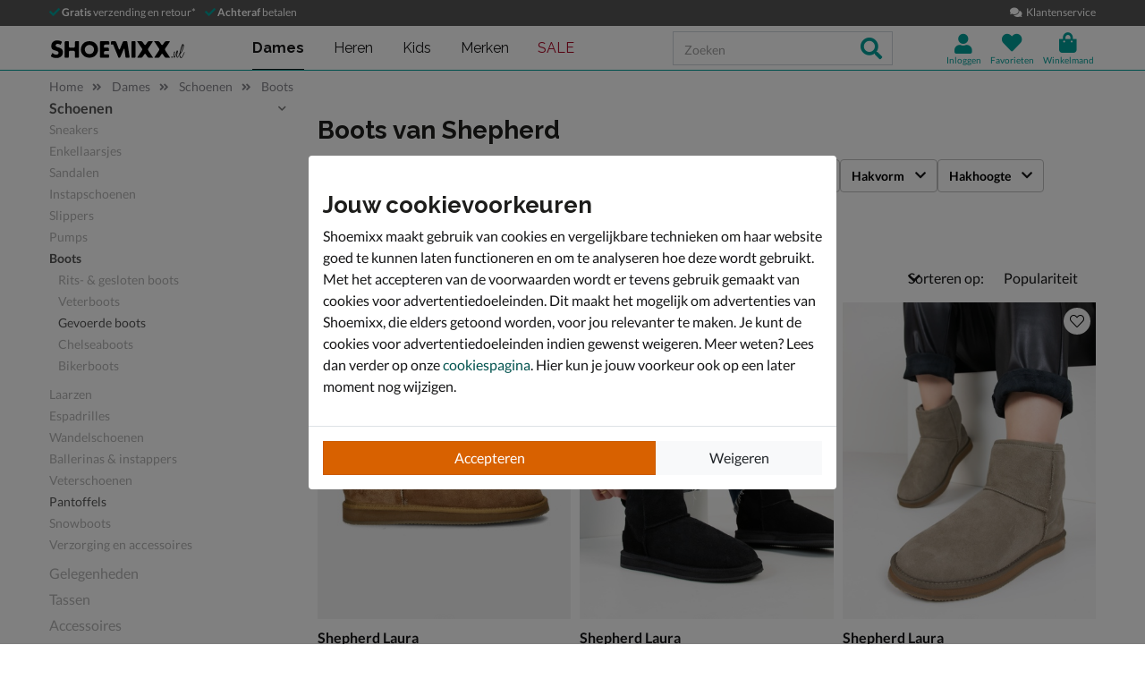

--- FILE ---
content_type: text/html; charset=utf-8
request_url: https://www.shoemixx.nl/dames/schoenen/boots/merk:shepherd/
body_size: 21716
content:








<!doctype html>
<html lang="nl" class="is-pc is-browser-claudebot can-use-geolocation ">
<head>
  
  <link rel="preconnect" href="//assets.nelson.nl" crossorigin>
  <link rel="preconnect" href="//neleos-assets.nelson.nl" crossorigin>
  <link rel="preconnect" href="//cms-assets.nelson.nl" crossorigin>
  <link rel="preconnect" href="//www.google-analytics.com" crossorigin>
  <link rel="preconnect" href="//www.googletagmanager.com" crossorigin>
  



  
  <link as="font" crossorigin="anonymous" href="/static/neleos_wsf/bundles/fonts/fa-brands-400-da634bd0f6b8eb85b0e883741b5b4f0f.woff2" rel="preload"><link as="font" crossorigin="anonymous" href="/static/neleos_wsf/bundles/fonts/fa-light-300-ac2e100e7027e8c9887c519e5fd5c238.woff2" rel="preload"><link as="font" crossorigin="anonymous" href="/static/neleos_wsf/bundles/fonts/fa-regular-400-94d55bf0aa2eab612f1b6970d7bdc61b.woff2" rel="preload"><link as="font" crossorigin="anonymous" href="/static/neleos_wsf/bundles/fonts/fa-solid-900-a349eb5702e06b47687491b6ea5f56de.woff2" rel="preload">

  <link as="font" crossorigin="anonymous" href="/static/shoemixx/bundles/fonts/Lato-400.woff2" rel="preload"><link as="font" crossorigin="anonymous" href="/static/shoemixx/bundles/fonts/Lato-700.woff2" rel="preload"><link as="font" crossorigin="anonymous" href="/static/shoemixx/bundles/fonts/Raleway-400.woff2" rel="preload"><link as="font" crossorigin="anonymous" href="/static/shoemixx/bundles/fonts/Raleway-700.woff2" rel="preload">



  <meta charset="utf-8">
  <meta name="viewport" content="width=device-width, initial-scale=1, shrink-to-fit=no">
  
  <meta name="format-detection" content="telephone=no">
  



<link rel="icon" type="image/png" sizes="192x192" href="/static/icons/icon.png">


<link rel="icon" type="image/png" sizes="32x32" href="/static/icons/favicon-32x32.png">
<link rel="icon" type="image/png" sizes="16x16" href="/static/icons/favicon-16x16.png">


<meta name="msapplication-square310x310logo" content="/static/icons/icon_largetile.png">
<meta name="msapplication-wide310x150logo" content="/static/icons/icon_widetile.png">
<meta name="msapplication-square150x150logo" content="/static/icons/icon_mediumtile.png">
<meta name="msapplication-square70x70logo" content="/static/icons/icon_smalltile.png">


<link rel="apple-touch-icon" sizes="180x180" href="/static/icons/ios-icon.png">


<meta name="msapplication-TileImage" content="/static/icons/ms-icon-144x144.png">



<link rel="mask-icon" href="/static/icons/safari-pinned-tab.svg" color="#009e98">


<meta name="theme-color" content="#009e98">


<meta name="msapplication-TileColor" content="#009e98">

  
    <meta name="description" content="Dames boots van Shepherd. Voor 23.00 uur besteld, morgen in huis. Gratis verzending en retourneren. Shop nu op Shoemixx.nl.">
    
    
  

  <link rel="canonical" href="https://www.shoemixx.nl/dames/schoenen/boots/merk:shepherd/"/>

  <link href="/static/neleos_wsf/bundles/vendor-fdfa69bb91af2e4c7cc9.css" rel="stylesheet" />
  <link href="/static/shoemixx/bundles/shoemixx-3cfa94d2441b8251f357.css" rel="stylesheet" />

  
  
  <title>Shepherd dames boots kopen? - Gratis verzending en retour - Shoemixx - Voor 23.00 uur besteld, morgen in huis</title>
  
   
  <script type="text/javascript">
    var dataLayer = window.dataLayer = window.dataLayer || [];
    
  window.dataLayer.push({
    pageType: 'PLP',
  });

    window.dataLayer.push({"md5HashedEmail": "", "sha256HashedEmail": "", "userId": "", "event": "productListing", "pageListing": {"category": "Dames/Schoenen/Boots", "sortOrder": "popularity", "filters": {"merk": ["shepherd"]}, "pagination": {"startPage": 1, "perPage": 30, "totalPages": 1, "totalItems": 3}}, "currency": "EUR", "impression_items": [{"index": 1, "item_name": "Shepherd Laura", "item_id": "445222", "price": 94.49, "item_brand": "Shepherd", "item_category": "Dames", "product_sku": "nls-1245101730-63", "product_type": "Shoes", "product_classification": "Gevoerde boots", "catalogue_number": "1245101730-63", "item_list_name": "PLP - Category \"/dames/schoenen/boots/\"", "item_category2": "Schoenen", "item_category3": "Boots", "dimension1": "1245101730-63"}, {"index": 2, "item_name": "Shepherd Laura", "item_id": "445214", "price": 94.49, "item_brand": "Shepherd", "item_category": "Dames", "product_sku": "nls-1245101730-10", "product_type": "Shoes", "product_classification": "Gevoerde boots", "catalogue_number": "1245101730-10", "item_list_name": "PLP - Category \"/dames/schoenen/boots/\"", "item_category2": "Schoenen", "item_category3": "Boots", "dimension1": "1245101730-10"}, {"index": 3, "item_name": "Shepherd Laura", "item_id": "445230", "price": 94.49, "item_brand": "Shepherd", "item_category": "Dames", "product_sku": "nls-1245101730-64", "product_type": "Shoes", "product_classification": "Gevoerde boots", "catalogue_number": "1245101730-64", "item_list_name": "PLP - Category \"/dames/schoenen/boots/\"", "item_category2": "Schoenen", "item_category3": "Boots", "dimension1": "1245101730-64"}]});
    
  </script>
  <script type="text/javascript">
  
    /* Settings */
var wsf_settings = {
  
  "referer": null,
  "logging": true,
  "newsletter": {
    "first_use_timeout": {
       "enabled": true,
       "cookie": "has_seen_newsletter_modal"
    }
  },
  "sentry": {
    "dsn": "https://7c8f2e948c634fbeadb1c7abee878681@o242255.ingest.sentry.io/1509554",
    "environment": "prod",
    "release": "01c3491dc0011770347b79fcb3d9f2efaa61d6a0",
  },
  "robin": {
    "enabled": true,
    "script_url": "https://selfservice.robinhq.com/external/robin/614021q0.js"
  },
  "gtm_product_dimension_mapping": [{"source": "catalogue_number", "target": "dimension1"}],
  "mapbox": {
    "token": "pk.eyJ1IjoianZhbndlZXMiLCJhIjoiY2p2NWMzbG5kMTE2ZTQ0bzdpdjlyem9lcSJ9.LgF-HP-DYHNfHlMPsM38_Q"
  },
  "catalogue": {
    "endpoints": {
      "index": "/api/catalogue/",
      "category": "/api/catalogue/categories/",
      "brand": "/api/catalogue/brands/",
      "navigation": "/api/catalogue/navigation/",
      "product": "/api/catalogue/products/",
      "search": "/api/catalogue/search/",
      "search_suggestions": "/api/catalogue/search/suggestions/",
      "in_store_availability": "/api/catalogue/in-store-availability/",
      "similar_products": "/api/catalogue/similar-products/",
      
      "cross_sell_products": "/api/catalogue/cross-sell-products/",
      
    },
    "collections":  {"sale": "sale-44"},
  },
  "basket": {
    "endpoints": {
      "index": "/api/basket/",
      "num_items": "/api/basket/num-items",
      "add": "/api/basket/add",
      "update": "/api/basket/update",
      "remove": "/api/basket/remove",
      "choice_shipping": "/api/basket/choice_shipping",
      "choice_payment": "/api/basket/choice_payment",
      "offers": "/api/basket/offers",
      "select_offer": "/api/basket/offers/add",
      "dismiss_offer": "/api/basket/offers/"
    }
  },
  "checkout": {
    "constants": {"SHIPPING_ADDRESS_OWN": ["own", "Ander adres"]},
    "geocodeCountryCodes": ["NL","BE"],
    "endpoints": {
      "choice_shipping": "/api/checkout/checkout_choice_shipping",
      "choice_payment": "/api/checkout/checkout_choice_payment",
      "shippingLocations": "/api/checkout/checkout_shipping_locations",
      "customizeShippingAddress": "/api/checkout/checkout_custom_shipping_address",
      "choiceDeliveryTimeFrame": "/api/checkout/checkout_choice_shipping_home_delivery_time_frame",
      "applePaySession": "/api/checkout/apple_pay_session",
      "submitOrder": "/api/checkout/submit_order",
      "submitPayment": "/api/checkout/submit_payment"
    }
  },
  "account": {
    "endpoints": {
      "validate_email": "/api/account/validate_email",
      "lookup_address": "/api/account/lookup_address_location",
      "newsletter_signup": "/api/account/api_newsletter_signup",
      "newsletter_signup_modal": "/api/account/newsletter_signup_modal",
      "newsletter_is_email_opted_in": "/api/account/api_newsletter_is_email_opted_in",
      "newsletter_is_customer_opted_in": "/api/account/api_newsletter_is_customer_opted_in",
      "login": "/api/account/login",
      "reset_password_request": "/api/account/reset-password"
    }
  },
  "product_alert": {
    "endpoints": {
      "stock_alert": "/api/product-alert/stock-alert"
    }
  },
  "shipping": {
    "endpoints": {
      "shipping_location_details": "/api/shipping/shipping_location_details"
    }
  },
  "site_wide_alerts": {
    "dismissed_cookie": "siteWideAlertsDismissed",
  },
  
  
    "wishlist": {
      "endpoints": {
        "add_product": "/api/wishlist/add",
        "remove_product": "/api/wishlist/remove",
        "overview": "/favorieten/"
      }
    },
  
  "target_group": "FEMALE",
  "target_group_cookie": "target_group",
  "category_root_target_group": "dames",
  "gender_target_group": null,
  "default_category_root_target_group": null,
  "in_store_availability": {
    "enabled": false,
  },
  "cross_sell": {
    "enabled": true,
  },
  "search_suggestions": {
    "enabled": true,
  },
  "security": {
    "cookie_consent_name": "cookie_consent",
    "cookie_policies": {"FUNCTIONAL": 1, "ANALYTICAL": 2, "MARKETING": 4, "VISITOR": 3, "ALL": 7},
    "secure_cookies": true
  },
  "urls": {
    "basket_overview": "/winkelmand/",
  },
  "geolocation": {
    "cookie": "geo_location",
    "cookie_ttl": 30,
    "device_cache_ttl": 86400,
  }
};
var pageInitialState = {"basket": {"num_items": 0}, "account": {"is_authenticated": false, "email": "", "first_name": ""}, "url": "/dames/schoenen/boots/merk:shepherd/", "pagination_params": {"page[number]": 1, "page[size]": 30}, "canonical_url": "https://www.shoemixx.nl/dames/schoenen/boots/merk:shepherd/", "unfiltered_url": "/dames/schoenen/boots/", "pagination": {"total_items": 3, "observed_items": 30, "current_page": 1, "total_pages": 1, "current_page_size": 30, "page_numbers": [{"number": 1, "link": "/dames/schoenen/boots/merk:shepherd/?p=1", "selected": true}], "has_page_numbers": false}, "breadcrumbs": [{"type": "home", "full_url": "/", "title": "Home", "metadata": {}}, {"type": "category", "full_url": "/dames/merk:shepherd/", "title": "Dames", "metadata": {"id": "5", "slug_path": "dames"}}, {"type": "category", "full_url": "/dames/schoenen/merk:shepherd/", "title": "Schoenen", "metadata": {"id": "6", "slug_path": "dames/schoenen"}}, {"type": "category", "full_url": "/dames/schoenen/boots/merk:shepherd/", "title": "Boots", "metadata": {"id": "8", "slug_path": "dames/schoenen/boots"}}], "query_params": {"merk": "shepherd", "p": 1, "s": 30, "category": "dames/schoenen/boots"}};

    const mainMenuNavigation = {"schoenen": {"id": "180", "name": "Schoenen", "slug_path": "schoenen", "level": 1, "children": {"sneakers": {"id": "212", "name": "Sneakers", "slug_path": "schoenen/sneakers", "level": 2, "children": {"lage-sneakers": {"id": "214", "name": "Lage sneakers", "slug_path": "schoenen/sneakers/lage-sneakers", "level": 3, "children": null}, "hoge-sneakers": {"id": "213", "name": "Hoge sneakers", "slug_path": "schoenen/sneakers/hoge-sneakers", "level": 3, "children": null}, "dad-sneakers": {"id": "229", "name": "Dad sneakers", "slug_path": "schoenen/sneakers/dad-sneakers", "level": 3, "children": null}, "platform-sneakers": {"id": "215", "name": "Platform sneakers", "slug_path": "schoenen/sneakers/platform-sneakers", "level": 3, "children": null}}}, "enkellaarsjes": {"id": "196", "name": "Enkellaarsjes", "slug_path": "schoenen/enkellaarsjes", "level": 2, "children": null}, "sandalen": {"id": "208", "name": "Sandalen", "slug_path": "schoenen/sandalen", "level": 2, "children": {"sleehak": {"id": "209", "name": "Sleehak", "slug_path": "schoenen/sandalen/sleehak", "level": 3, "children": null}}}, "instapschoenen": {"id": "190", "name": "Instapschoenen", "slug_path": "schoenen/instapschoenen", "level": 2, "children": {"mocassins-loafers": {"id": "192", "name": "Mocassins & loafers", "slug_path": "schoenen/instapschoenen/mocassins-loafers", "level": 3, "children": null}, "klittenbandschoenen": {"id": "191", "name": "Klittenbandschoenen", "slug_path": "schoenen/instapschoenen/klittenbandschoenen", "level": 3, "children": null}}}, "slippers": {"id": "210", "name": "Slippers", "slug_path": "schoenen/slippers", "level": 2, "children": {"badslippers": {"id": "211", "name": "Badslippers", "slug_path": "schoenen/slippers/badslippers", "level": 3, "children": null}}}, "pumps": {"id": "205", "name": "Pumps", "slug_path": "schoenen/pumps", "level": 2, "children": {"stewardessenschoenen": {"id": "206", "name": "Stewardessenschoenen", "slug_path": "schoenen/pumps/stewardessenschoenen", "level": 3, "children": null}}}, "boots": {"id": "183", "name": "Boots", "slug_path": "schoenen/boots", "level": 2, "children": {"veterboots": {"id": "188", "name": "Veterboots", "slug_path": "schoenen/boots/veterboots", "level": 3, "children": null}, "rits-gesloten-boots": {"id": "187", "name": "Rits- & gesloten boots", "slug_path": "schoenen/boots/rits-gesloten-boots", "level": 3, "children": null}, "gevoerde-boots": {"id": "363", "name": "Gevoerde boots", "slug_path": "schoenen/boots/gevoerde-boots", "level": 3, "children": null}, "chelseaboots": {"id": "185", "name": "Chelseaboots", "slug_path": "schoenen/boots/chelseaboots", "level": 3, "children": null}, "bikerboots": {"id": "184", "name": "Bikerboots", "slug_path": "schoenen/boots/bikerboots", "level": 3, "children": null}}}, "nette-schoenen": {"id": "201", "name": "Nette schoenen", "slug_path": "schoenen/nette-schoenen", "level": 2, "children": {"lage-nette-schoenen": {"id": "203", "name": "Lage nette schoenen", "slug_path": "schoenen/nette-schoenen/lage-nette-schoenen", "level": 3, "children": null}, "hoge-nette-schoenen": {"id": "202", "name": "Hoge nette schoenen", "slug_path": "schoenen/nette-schoenen/hoge-nette-schoenen", "level": 3, "children": null}}}, "laarzen": {"id": "194", "name": "Laarzen", "slug_path": "schoenen/laarzen", "level": 2, "children": {"hoge-laarzen": {"id": "197", "name": "Hoge laarzen", "slug_path": "schoenen/laarzen/hoge-laarzen", "level": 3, "children": null}, "cowboylaarzen": {"id": "195", "name": "Cowboylaarzen", "slug_path": "schoenen/laarzen/cowboylaarzen", "level": 3, "children": null}, "regenlaarzen": {"id": "200", "name": "Regenlaarzen", "slug_path": "schoenen/laarzen/regenlaarzen", "level": 3, "children": null}, "overknee-laarzen": {"id": "199", "name": "Overknee laarzen", "slug_path": "schoenen/laarzen/overknee-laarzen", "level": 3, "children": null}}}, "espadrilles": {"id": "189", "name": "Espadrilles", "slug_path": "schoenen/espadrilles", "level": 2, "children": null}, "veterschoenen": {"id": "217", "name": "Veterschoenen", "slug_path": "schoenen/veterschoenen", "level": 2, "children": null}, "wandelschoenen": {"id": "238", "name": "Wandelschoenen", "slug_path": "schoenen/wandelschoenen", "level": 2, "children": null}, "ballerinas-instappers": {"id": "181", "name": "Ballerinas & instappers", "slug_path": "schoenen/ballerinas-instappers", "level": 2, "children": null}, "regenlaarzen": {"id": "207", "name": "Regenlaarzen", "slug_path": "schoenen/regenlaarzen", "level": 2, "children": null}, "pantoffels": {"id": "204", "name": "Pantoffels", "slug_path": "schoenen/pantoffels", "level": 2, "children": null}, "babyschoenen": {"id": "182", "name": "Babyschoenen", "slug_path": "schoenen/babyschoenen", "level": 2, "children": null}, "klittenbandschoenen": {"id": "193", "name": "Klittenbandschoenen", "slug_path": "schoenen/klittenbandschoenen", "level": 2, "children": null}, "snowboots": {"id": "216", "name": "Snowboots", "slug_path": "schoenen/snowboots", "level": 2, "children": null}, "verzorging-en-accessoires": {"id": "334", "name": "Verzorging en accessoires", "slug_path": "schoenen/verzorging-en-accessoires", "level": 2, "children": {"verzorgingsproducten": {"id": "336", "name": "Verzorgingsproducten", "slug_path": "schoenen/verzorging-en-accessoires/verzorgingsproducten", "level": 3, "children": null}, "inlegzolen": {"id": "337", "name": "Inlegzolen", "slug_path": "schoenen/verzorging-en-accessoires/inlegzolen", "level": 3, "children": null}}}, "voetbalschoenen": {"id": "369", "name": "Voetbalschoenen", "slug_path": "schoenen/voetbalschoenen", "level": 2, "children": null}}}, "dames": {"id": "5", "name": "Dames", "slug_path": "dames", "level": 1, "children": {"schoenen": {"id": "6", "name": "Schoenen", "slug_path": "dames/schoenen", "level": 2, "children": {"sneakers": {"id": "34", "name": "Sneakers", "slug_path": "dames/schoenen/sneakers", "level": 3, "children": null}, "enkellaarsjes": {"id": "20", "name": "Enkellaarsjes", "slug_path": "dames/schoenen/enkellaarsjes", "level": 3, "children": null}, "sandalen": {"id": "30", "name": "Sandalen", "slug_path": "dames/schoenen/sandalen", "level": 3, "children": null}, "instapschoenen": {"id": "15", "name": "Instapschoenen", "slug_path": "dames/schoenen/instapschoenen", "level": 3, "children": null}, "slippers": {"id": "32", "name": "Slippers", "slug_path": "dames/schoenen/slippers", "level": 3, "children": null}, "pumps": {"id": "28", "name": "Pumps", "slug_path": "dames/schoenen/pumps", "level": 3, "children": null}, "boots": {"id": "8", "name": "Boots", "slug_path": "dames/schoenen/boots", "level": 3, "children": null}, "laarzen": {"id": "18", "name": "Laarzen", "slug_path": "dames/schoenen/laarzen", "level": 3, "children": null}, "espadrilles": {"id": "14", "name": "Espadrilles", "slug_path": "dames/schoenen/espadrilles", "level": 3, "children": null}, "wandelschoenen": {"id": "231", "name": "Wandelschoenen", "slug_path": "dames/schoenen/wandelschoenen", "level": 3, "children": null}, "ballerinas-instappers": {"id": "7", "name": "Ballerinas & instappers", "slug_path": "dames/schoenen/ballerinas-instappers", "level": 3, "children": null}, "veterschoenen": {"id": "39", "name": "Veterschoenen", "slug_path": "dames/schoenen/veterschoenen", "level": 3, "children": null}, "pantoffels": {"id": "27", "name": "Pantoffels", "slug_path": "dames/schoenen/pantoffels", "level": 3, "children": null}, "snowboots": {"id": "38", "name": "Snowboots", "slug_path": "dames/schoenen/snowboots", "level": 3, "children": null}, "verzorging-en-accessoires": {"id": "292", "name": "Verzorging en accessoires", "slug_path": "dames/schoenen/verzorging-en-accessoires", "level": 3, "children": null}}}, "gelegenheden": {"id": "348", "name": "Gelegenheden", "slug_path": "dames/gelegenheden", "level": 2, "children": {"festival": {"id": "350", "name": "Festival", "slug_path": "dames/gelegenheden/festival", "level": 3, "children": null}, "bruiloft": {"id": "349", "name": "Bruiloft", "slug_path": "dames/gelegenheden/bruiloft", "level": 3, "children": null}, "outdoor": {"id": "351", "name": "Outdoor", "slug_path": "dames/gelegenheden/outdoor", "level": 3, "children": null}, "zakelijk": {"id": "352", "name": "Zakelijk", "slug_path": "dames/gelegenheden/zakelijk", "level": 3, "children": null}}}, "tassen": {"id": "41", "name": "Tassen", "slug_path": "dames/tassen", "level": 2, "children": {"schoudertassen": {"id": "45", "name": "Schoudertassen", "slug_path": "dames/tassen/schoudertassen", "level": 3, "children": null}, "handtassen": {"id": "42", "name": "Handtassen", "slug_path": "dames/tassen/handtassen", "level": 3, "children": null}, "uitgaanstasjes": {"id": "46", "name": "Uitgaanstasjes", "slug_path": "dames/tassen/uitgaanstasjes", "level": 3, "children": null}, "shoppers": {"id": "261", "name": "Shoppers", "slug_path": "dames/tassen/shoppers", "level": 3, "children": null}, "rugtassen": {"id": "44", "name": "Rugtassen", "slug_path": "dames/tassen/rugtassen", "level": 3, "children": null}, "heuptassen": {"id": "260", "name": "Heuptassen", "slug_path": "dames/tassen/heuptassen", "level": 3, "children": null}, "sportieve-tassen": {"id": "262", "name": "Sportieve tassen", "slug_path": "dames/tassen/sportieve-tassen", "level": 3, "children": null}}}, "accessoires": {"id": "252", "name": "Accessoires", "slug_path": "dames/accessoires", "level": 2, "children": {"sokken": {"id": "253", "name": "Sokken", "slug_path": "dames/accessoires/sokken", "level": 3, "children": null}, "schoenaccessoires": {"id": "297", "name": "Schoenaccessoires", "slug_path": "dames/accessoires/schoenaccessoires", "level": 3, "children": null}, "petten": {"id": "257", "name": "Petten", "slug_path": "dames/accessoires/petten", "level": 3, "children": null}, "handschoenen": {"id": "254", "name": "Handschoenen", "slug_path": "dames/accessoires/handschoenen", "level": 3, "children": null}, "sjaals": {"id": "259", "name": "Sjaals", "slug_path": "dames/accessoires/sjaals", "level": 3, "children": null}, "paraplu-s": {"id": "255", "name": "Paraplu's", "slug_path": "dames/accessoires/paraplu-s", "level": 3, "children": null}, "riemen": {"id": "230", "name": "Riemen", "slug_path": "dames/accessoires/riemen", "level": 3, "children": null}, "portemonnees": {"id": "43", "name": "Portemonnees", "slug_path": "dames/accessoires/portemonnees", "level": 3, "children": null}, "mutsen": {"id": "256", "name": "Mutsen", "slug_path": "dames/accessoires/mutsen", "level": 3, "children": null}}}, "kleding": {"id": "263", "name": "Kleding", "slug_path": "dames/kleding", "level": 2, "children": {"jassen": {"id": "266", "name": "Jassen", "slug_path": "dames/kleding/jassen", "level": 3, "children": null}, "broeken": {"id": "267", "name": "Broeken", "slug_path": "dames/kleding/broeken", "level": 3, "children": null}, "truien-en-vesten": {"id": "268", "name": "Truien en vesten", "slug_path": "dames/kleding/truien-en-vesten", "level": 3, "children": null}, "shirts": {"id": "264", "name": "Shirts", "slug_path": "dames/kleding/shirts", "level": 3, "children": null}}}, "schaatsen": {"id": "285", "name": "Schaatsen", "slug_path": "dames/schaatsen", "level": 2, "children": null}}}, "heren": {"id": "47", "name": "Heren", "slug_path": "heren", "level": 1, "children": {"schoenen": {"id": "48", "name": "Schoenen", "slug_path": "heren/schoenen", "level": 2, "children": {"sneakers": {"id": "67", "name": "Sneakers", "slug_path": "heren/schoenen/sneakers", "level": 3, "children": null}, "veterschoenen": {"id": "71", "name": "Veterschoenen", "slug_path": "heren/schoenen/veterschoenen", "level": 3, "children": null}, "instapschoenen": {"id": "54", "name": "Instapschoenen", "slug_path": "heren/schoenen/instapschoenen", "level": 3, "children": null}, "sandalen": {"id": "64", "name": "Sandalen", "slug_path": "heren/schoenen/sandalen", "level": 3, "children": null}, "slippers": {"id": "65", "name": "Slippers", "slug_path": "heren/schoenen/slippers", "level": 3, "children": null}, "boots": {"id": "49", "name": "Boots", "slug_path": "heren/schoenen/boots", "level": 3, "children": null}, "nette-schoenen": {"id": "60", "name": "Nette schoenen", "slug_path": "heren/schoenen/nette-schoenen", "level": 3, "children": null}, "espadrilles": {"id": "339", "name": "Espadrilles", "slug_path": "heren/schoenen/espadrilles", "level": 3, "children": null}, "wandelschoenen": {"id": "233", "name": "Wandelschoenen", "slug_path": "heren/schoenen/wandelschoenen", "level": 3, "children": null}, "pantoffels": {"id": "63", "name": "Pantoffels", "slug_path": "heren/schoenen/pantoffels", "level": 3, "children": null}, "snowboots": {"id": "70", "name": "Snowboots", "slug_path": "heren/schoenen/snowboots", "level": 3, "children": null}, "verzorging-en-accessoires": {"id": "301", "name": "Verzorging en accessoires", "slug_path": "heren/schoenen/verzorging-en-accessoires", "level": 3, "children": null}, "voetbalschoenen": {"id": "365", "name": "Voetbalschoenen", "slug_path": "heren/schoenen/voetbalschoenen", "level": 3, "children": null}}}, "gelegenheden": {"id": "353", "name": "Gelegenheden", "slug_path": "heren/gelegenheden", "level": 2, "children": {"outdoor": {"id": "356", "name": "Outdoor", "slug_path": "heren/gelegenheden/outdoor", "level": 3, "children": null}, "bruiloft": {"id": "354", "name": "Bruiloft", "slug_path": "heren/gelegenheden/bruiloft", "level": 3, "children": null}, "festival": {"id": "355", "name": "Festival", "slug_path": "heren/gelegenheden/festival", "level": 3, "children": null}, "zakelijk": {"id": "357", "name": "Zakelijk", "slug_path": "heren/gelegenheden/zakelijk", "level": 3, "children": null}}}, "accessoires": {"id": "270", "name": "Accessoires", "slug_path": "heren/accessoires", "level": 2, "children": {"petten": {"id": "276", "name": "Petten", "slug_path": "heren/accessoires/petten", "level": 3, "children": null}, "sokken": {"id": "271", "name": "Sokken", "slug_path": "heren/accessoires/sokken", "level": 3, "children": null}, "riemen": {"id": "73", "name": "Riemen", "slug_path": "heren/accessoires/riemen", "level": 3, "children": null}, "paraplu-s": {"id": "273", "name": "Paraplu's", "slug_path": "heren/accessoires/paraplu-s", "level": 3, "children": null}, "mutsen": {"id": "275", "name": "Mutsen", "slug_path": "heren/accessoires/mutsen", "level": 3, "children": null}, "handschoenen": {"id": "272", "name": "Handschoenen", "slug_path": "heren/accessoires/handschoenen", "level": 3, "children": null}}}, "kleding": {"id": "279", "name": "Kleding", "slug_path": "heren/kleding", "level": 2, "children": {"shirts": {"id": "280", "name": "Shirts", "slug_path": "heren/kleding/shirts", "level": 3, "children": null}, "truien-en-vesten": {"id": "284", "name": "Truien en vesten", "slug_path": "heren/kleding/truien-en-vesten", "level": 3, "children": null}, "broeken": {"id": "283", "name": "Broeken", "slug_path": "heren/kleding/broeken", "level": 3, "children": null}, "jassen": {"id": "282", "name": "Jassen", "slug_path": "heren/kleding/jassen", "level": 3, "children": null}, "overhemden": {"id": "281", "name": "Overhemden", "slug_path": "heren/kleding/overhemden", "level": 3, "children": null}}}, "tassen": {"id": "74", "name": "Tassen", "slug_path": "heren/tassen", "level": 2, "children": {"schoudertassen": {"id": "77", "name": "Schoudertassen", "slug_path": "heren/tassen/schoudertassen", "level": 3, "children": null}, "rugtassen": {"id": "76", "name": "Rugtassen", "slug_path": "heren/tassen/rugtassen", "level": 3, "children": null}}}, "schaatsen": {"id": "286", "name": "Schaatsen", "slug_path": "heren/schaatsen", "level": 2, "children": null}}}, "gelegenheden": {"id": "343", "name": "Gelegenheden", "slug_path": "gelegenheden", "level": 1, "children": {"festival": {"id": "345", "name": "Festival", "slug_path": "gelegenheden/festival", "level": 2, "children": null}, "bruiloft": {"id": "344", "name": "Bruiloft", "slug_path": "gelegenheden/bruiloft", "level": 2, "children": null}, "outdoor": {"id": "346", "name": "Outdoor", "slug_path": "gelegenheden/outdoor", "level": 2, "children": null}, "zakelijk": {"id": "347", "name": "Zakelijk", "slug_path": "gelegenheden/zakelijk", "level": 2, "children": null}}}, "kids": {"id": "108", "name": "Kids", "slug_path": "kids", "level": 1, "children": {"schoenen": {"id": "109", "name": "Schoenen", "slug_path": "kids/schoenen", "level": 2, "children": {"sneakers": {"id": "131", "name": "Sneakers", "slug_path": "kids/schoenen/sneakers", "level": 3, "children": null}, "boots": {"id": "112", "name": "Boots", "slug_path": "kids/schoenen/boots", "level": 3, "children": null}, "sandalen": {"id": "129", "name": "Sandalen", "slug_path": "kids/schoenen/sandalen", "level": 3, "children": null}, "slippers": {"id": "130", "name": "Slippers", "slug_path": "kids/schoenen/slippers", "level": 3, "children": null}, "laarzen": {"id": "120", "name": "Laarzen", "slug_path": "kids/schoenen/laarzen", "level": 3, "children": null}, "instapschoenen": {"id": "118", "name": "Instapschoenen", "slug_path": "kids/schoenen/instapschoenen", "level": 3, "children": null}, "regenlaarzen": {"id": "128", "name": "Regenlaarzen", "slug_path": "kids/schoenen/regenlaarzen", "level": 3, "children": null}, "pantoffels": {"id": "127", "name": "Pantoffels", "slug_path": "kids/schoenen/pantoffels", "level": 3, "children": null}, "babyschoenen": {"id": "110", "name": "Babyschoenen", "slug_path": "kids/schoenen/babyschoenen", "level": 3, "children": null}, "verzorging-en-accessoires": {"id": "318", "name": "Verzorging en accessoires", "slug_path": "kids/schoenen/verzorging-en-accessoires", "level": 3, "children": null}, "snowboots": {"id": "134", "name": "Snowboots", "slug_path": "kids/schoenen/snowboots", "level": 3, "children": null}, "voetbalschoenen": {"id": "367", "name": "Voetbalschoenen", "slug_path": "kids/schoenen/voetbalschoenen", "level": 3, "children": null}}}, "accessoires": {"id": "322", "name": "Accessoires", "slug_path": "kids/accessoires", "level": 2, "children": {"schoenverzorging": {"id": "324", "name": "Schoenverzorging", "slug_path": "kids/accessoires/schoenverzorging", "level": 3, "children": null}, "inlegzolen": {"id": "325", "name": "Inlegzolen", "slug_path": "kids/accessoires/inlegzolen", "level": 3, "children": null}}}, "schaatsen": {"id": "288", "name": "Schaatsen", "slug_path": "kids/schaatsen", "level": 2, "children": null}}}, "meisjes": {"id": "144", "name": "Meisjes", "slug_path": "meisjes", "level": 1, "children": {"schoenen": {"id": "145", "name": "Schoenen", "slug_path": "meisjes/schoenen", "level": 2, "children": {"sneakers": {"id": "167", "name": "Sneakers", "slug_path": "meisjes/schoenen/sneakers", "level": 3, "children": null}, "boots": {"id": "148", "name": "Boots", "slug_path": "meisjes/schoenen/boots", "level": 3, "children": null}, "sandalen": {"id": "165", "name": "Sandalen", "slug_path": "meisjes/schoenen/sandalen", "level": 3, "children": null}, "instapschoenen": {"id": "154", "name": "Instapschoenen", "slug_path": "meisjes/schoenen/instapschoenen", "level": 3, "children": null}, "babyschoenen": {"id": "146", "name": "Babyschoenen", "slug_path": "meisjes/schoenen/babyschoenen", "level": 3, "children": null}, "laarzen": {"id": "156", "name": "Laarzen", "slug_path": "meisjes/schoenen/laarzen", "level": 3, "children": null}, "snowboots": {"id": "170", "name": "Snowboots", "slug_path": "meisjes/schoenen/snowboots", "level": 3, "children": null}, "verzorging-en-accessoires": {"id": "326", "name": "Verzorging en accessoires", "slug_path": "meisjes/schoenen/verzorging-en-accessoires", "level": 3, "children": null}, "slippers": {"id": "166", "name": "Slippers", "slug_path": "meisjes/schoenen/slippers", "level": 3, "children": null}, "regenlaarzen": {"id": "164", "name": "Regenlaarzen", "slug_path": "meisjes/schoenen/regenlaarzen", "level": 3, "children": null}, "pantoffels": {"id": "163", "name": "Pantoffels", "slug_path": "meisjes/schoenen/pantoffels", "level": 3, "children": null}, "voetbalschoenen": {"id": "368", "name": "Voetbalschoenen", "slug_path": "meisjes/schoenen/voetbalschoenen", "level": 3, "children": null}}}, "accessoires": {"id": "330", "name": "Accessoires", "slug_path": "meisjes/accessoires", "level": 2, "children": {"schoenverzorging": {"id": "332", "name": "Schoenverzorging", "slug_path": "meisjes/accessoires/schoenverzorging", "level": 3, "children": null}, "inlegzolen": {"id": "333", "name": "Inlegzolen", "slug_path": "meisjes/accessoires/inlegzolen", "level": 3, "children": null}}}, "schaatsen": {"id": "289", "name": "Schaatsen", "slug_path": "meisjes/schaatsen", "level": 2, "children": null}}}, "jongens": {"id": "79", "name": "Jongens", "slug_path": "jongens", "level": 1, "children": {"schoenen": {"id": "80", "name": "Schoenen", "slug_path": "jongens/schoenen", "level": 2, "children": {"sneakers": {"id": "97", "name": "Sneakers", "slug_path": "jongens/schoenen/sneakers", "level": 3, "children": null}, "instapschoenen": {"id": "87", "name": "Instapschoenen", "slug_path": "jongens/schoenen/instapschoenen", "level": 3, "children": null}, "sandalen": {"id": "95", "name": "Sandalen", "slug_path": "jongens/schoenen/sandalen", "level": 3, "children": null}, "boots": {"id": "82", "name": "Boots", "slug_path": "jongens/schoenen/boots", "level": 3, "children": null}, "babyschoenen": {"id": "81", "name": "Babyschoenen", "slug_path": "jongens/schoenen/babyschoenen", "level": 3, "children": null}, "verzorging-en-accessoires": {"id": "310", "name": "Verzorging en accessoires", "slug_path": "jongens/schoenen/verzorging-en-accessoires", "level": 3, "children": null}, "snowboots": {"id": "100", "name": "Snowboots", "slug_path": "jongens/schoenen/snowboots", "level": 3, "children": null}, "regenlaarzen": {"id": "94", "name": "Regenlaarzen", "slug_path": "jongens/schoenen/regenlaarzen", "level": 3, "children": null}, "pantoffels": {"id": "93", "name": "Pantoffels", "slug_path": "jongens/schoenen/pantoffels", "level": 3, "children": null}, "slippers": {"id": "96", "name": "Slippers", "slug_path": "jongens/schoenen/slippers", "level": 3, "children": null}, "voetbalschoenen": {"id": "366", "name": "Voetbalschoenen", "slug_path": "jongens/schoenen/voetbalschoenen", "level": 3, "children": null}}}, "accessoires": {"id": "314", "name": "Accessoires", "slug_path": "jongens/accessoires", "level": 2, "children": {"schoenverzorging": {"id": "316", "name": "Schoenverzorging", "slug_path": "jongens/accessoires/schoenverzorging", "level": 3, "children": null}, "inlegzolen": {"id": "317", "name": "Inlegzolen", "slug_path": "jongens/accessoires/inlegzolen", "level": 3, "children": null}}}, "schaatsen": {"id": "287", "name": "Schaatsen", "slug_path": "jongens/schaatsen", "level": 2, "children": null}}}, "tassen": {"id": "219", "name": "Tassen", "slug_path": "tassen", "level": 1, "children": {"schoudertassen": {"id": "223", "name": "Schoudertassen", "slug_path": "tassen/schoudertassen", "level": 2, "children": null}, "handtassen": {"id": "220", "name": "Handtassen", "slug_path": "tassen/handtassen", "level": 2, "children": null}, "uitgaanstasjes": {"id": "225", "name": "Uitgaanstasjes", "slug_path": "tassen/uitgaanstasjes", "level": 2, "children": null}, "rugtassen": {"id": "222", "name": "Rugtassen", "slug_path": "tassen/rugtassen", "level": 2, "children": null}, "shoppers": {"id": "250", "name": "Shoppers", "slug_path": "tassen/shoppers", "level": 2, "children": null}, "heuptassen": {"id": "342", "name": "Heuptassen", "slug_path": "tassen/heuptassen", "level": 2, "children": null}, "sportieve-tassen": {"id": "224", "name": "Sportieve tassen", "slug_path": "tassen/sportieve-tassen", "level": 2, "children": null}}}, "accessoires": {"id": "1", "name": "Accessoires", "slug_path": "accessoires", "level": 1, "children": {"sokken": {"id": "226", "name": "Sokken", "slug_path": "accessoires/sokken", "level": 2, "children": null}, "petten": {"id": "242", "name": "Petten", "slug_path": "accessoires/petten", "level": 2, "children": null}, "riemen": {"id": "179", "name": "Riemen", "slug_path": "accessoires/riemen", "level": 2, "children": null}, "schoenaccessoires": {"id": "2", "name": "Schoenaccessoires", "slug_path": "accessoires/schoenaccessoires", "level": 2, "children": null}, "handschoenen": {"id": "241", "name": "Handschoenen", "slug_path": "accessoires/handschoenen", "level": 2, "children": null}, "sjaals": {"id": "239", "name": "Sjaals", "slug_path": "accessoires/sjaals", "level": 2, "children": null}, "mutsen": {"id": "240", "name": "Mutsen", "slug_path": "accessoires/mutsen", "level": 2, "children": null}, "paraplu-s": {"id": "243", "name": "Paraplu's", "slug_path": "accessoires/paraplu-s", "level": 2, "children": null}, "portemonnees": {"id": "221", "name": "Portemonnees", "slug_path": "accessoires/portemonnees", "level": 2, "children": null}}}, "kleding": {"id": "244", "name": "Kleding", "slug_path": "kleding", "level": 1, "children": {"truien-en-vesten": {"id": "249", "name": "Truien en vesten", "slug_path": "kleding/truien-en-vesten", "level": 2, "children": null}, "jassen": {"id": "247", "name": "Jassen", "slug_path": "kleding/jassen", "level": 2, "children": null}, "shirts": {"id": "245", "name": "Shirts", "slug_path": "kleding/shirts", "level": 2, "children": null}, "broeken": {"id": "248", "name": "Broeken", "slug_path": "kleding/broeken", "level": 2, "children": null}, "overhemden": {"id": "246", "name": "Overhemden", "slug_path": "kleding/overhemden", "level": 2, "children": null}}}};

</script>
  
  
<script type="application/ld+json">
  {"@context": "http://schema.org", "@type": "Organization", "url": "https://www.shoemixx.nl", "name": "Shoemixx", "sameAs": ["https://www.facebook.com/shoemixx.nl/", "https://twitter.com/Shoemixx/", "https://nl.pinterest.com/shoemixx/", "https://www.instagram.com/shoemixx/"], "logo": {"@type": "ImageObject", "url": "https://www.shoemixx.nl/static/icons/icon.png", "width": 192, "height": 192}, "aggregateRating": {"@type": "AggregateRating", "bestRating": 5, "worstRating": 1, "ratingValue": 4.6, "reviewCount": 6189, "url": "https://nl.trustpilot.com/review/www.shoemixx.nl"}}
</script>

  
    


  <script type="application/ld+json">{"@context": "https://schema.org", "@type": "BreadcrumbList", "itemListElement": [{"@type": "ListItem", "position": 1, "name": "Home", "item": "https://www.shoemixx.nl/"}, {"@type": "ListItem", "position": 2, "name": "Dames", "item": "https://www.shoemixx.nl/dames/merk:shepherd/"}, {"@type": "ListItem", "position": 3, "name": "Schoenen", "item": "https://www.shoemixx.nl/dames/schoenen/merk:shepherd/"}]}</script>

  
  
<!-- Google Tag Manager -->
<script>(function(w,d,s,l,i){w[l]=w[l]||[];w[l].push({'gtm.start':new Date().getTime(),event:'gtm.js'});var f=d.getElementsByTagName(s)[0],j=d.createElement(s),dl=l!='dataLayer'?'&l='+l:'';j.async=true;j.src='https://www.googletagmanager.com/gtm.js?id='+i+dl+'&gtm_auth=fDjO7VgfU-YEVd8iIyy1ew&gtm_preview=env-2&gtm_cookies_win=x';if (f !== null) {f.parentNode.insertBefore(j,f);}})(window,document,'script','dataLayer','GTM-5CR5DPR');</script>
<!-- End Google Tag Manager -->

</head>
  <body
    id="page-plp"
    class="layout-sidebar-main plp"
    >
    <div id="top" tabindex="-1"></div>
    <div class="accessibility-link__container accessibility-link__container-header">
    
  
      <a href="#main-content" class="accessibility-link"><span>Ga naar hoofdinhoud</span></a>
    
  <a href="#header-search-form-input" class="accessibility-link"><span>Ga naar zoeken</span></a>

    </div>


<noscript><iframe src="https://www.googletagmanager.com/ns.html?id=GTM-5CR5DPR&gtm_auth=fDjO7VgfU-YEVd8iIyy1ew&gtm_preview=env-2&gtm_cookies_win=x" height="0" width="0" style="display:none;visibility:hidden"></iframe></noscript>



  <div class="whole-page-wrapper">
  <div class="toast__block"></div>

  
  
  





<header>
  
    



  
  
  <div class="main-header__sub-overlay"></div>
  <section class="section section-topbar-pre section-dark">
    <div class="container-fluid limit-1200">
      <div class="row topbar-pre dark">
        <div class="col col-lg-7 usp-col align-items-center">
          <ul class="header-usp-listing list-inline usp-list text-center text-lg-left">
            <li class="usp-list-item"><a href="/klantenservice/bezorgen/"><i class="fas fa-check" aria-hidden="true"></i> <span class="text font-weight-bold">Gratis</span> verzending en retour*</a></li>
<li class="usp-list-item"><a href="/klantenservice/betalen/"><i class="fas fa-check" aria-hidden="true"></i> <span class="text font-weight-bold">Achteraf</span> betalen</a></li>


          </ul>
        </div>
        <div class="col col-lg-5 d-none d-lg-block">
          <ul class="list-inline navbar-right">
            <li class="list-inline-item">
              <a href="/klantenservice/">
                <i class="fa fa-comments mr-1" aria-hidden="true"></i>Klantenservice
              </a>
            </li>
          </ul>
        </div>
      </div>
    </div>
  </section>
  
  
  <section class="section section-topbar-fixable section-topbar-main">
    <div class="main-header__container">
      
      
      <div class="main-header__wrapper wrapper topbar-fixable-wrapper">
        <div class="container-fluid limit-1200 topbar-main-container">
          <div class="row topbar-main d-flex align-items-center px-3">
            <div class="col col-5 col-md-2 col-lg-2 logo-col px-0">
              <button
                id="touch-main-menu-btn"
                type="button"
                class="btn main-menu-btn d-md-hover-none mt-1 p-0"
                aria-label="Menu"
                aria-expanded="false"
                aria-haspopup="dialog"
                aria-controls="main-menu-overlay-panel"
              >
                <i class="fa fa-bars" aria-hidden="true"></i>
                <p class="menu__button-mobile-text">Menu</p>
              </button>
              <a href="/" class="logo logo-main d-flex">
                <?xml version="1.0" encoding="utf-8"?>
<svg version="1.1" class="logo-svg" xmlns="http://www.w3.org/2000/svg" xmlns:xlink="http://www.w3.org/1999/xlink" x="0px" y="0px"
     viewBox="0 0 456 60" width="152px" height="21px" style="enable-background:new 0 0 456 60;" xml:space="preserve">
  <title>Shoemixx logo</title>
  <g>
	  <g>
		<path d="M410.7,57.5c0,1.8-0.7,2.7-2.1,2.7c-1.4,0-2.1-0.7-2.1-2c0-0.6,0.2-1.1,0.7-1.6c0.5-0.6,1-0.9,1.4-0.9
			C410,55.7,410.7,56.4,410.7,57.5z"/>
    <path d="M437.1,41.4c-0.2,1.2-1.3,4.3-3.5,9c-3,6.5-5.2,9.6-6.6,9.6c-1.7,0-2.8-1.6-3-4.8c-0.1-0.9-0.1-2.3,0-4.2
			c0.1-1.9,0.3-4.3,0.5-7.3c-0.4,0.8-1,2.3-1.8,4.5c-0.9,2.2-2,5-3.4,8.6c-0.7,1.9-1.5,2.9-2.6,2.9c-1.4,0-2.3-1-2.4-2.8l0.3-5
			c0.1-1.9,0.3-3.7,0.7-5.3l0.5-2.5l-0.5-1.2c0.2-1.2,0.4-2,0.7-2.4c0.4-0.8,1-1,1.9-1c1,0,1.3,0.4,1.2,1.2c0,0.3-0.3,0.9-0.7,1.7
			c-0.4,0.9-0.6,1.6-0.7,2.1c0,0.4-0.1,1-0.2,1.5c-0.1,0.6-0.2,1.2-0.3,2.1c-0.1,0.8-0.3,1.5-0.3,2.1c-0.1,0.6-0.1,1-0.2,1.4
			c-0.4,3.2-0.2,4.8,0.6,4.8c0.3,0,0.6-0.6,1.1-1.7c1-2.6,1.6-4.3,2.1-5c0.9-2,1.6-3.8,2.3-5.5c0.7-1.7,1-3.3,1.3-4.8
			c0.4-1.9,0.9-3,1.4-3.3c2.4,0.1,3.4,1,3.2,1.6s-0.6,2.1-1,4.3s-0.9,4-1.1,5.4c-0.3,1.4-0.5,2.4-0.6,3c-0.6,4.8-0.2,7.1,1.1,7.1
			c1.1,0,2.8-2.4,5-7c0.7-1.4,1.2-2.8,1.8-4.1s1-2.8,1.6-4.1c0.5-1.3,1-2.1,1.4-2.1C437.1,40.5,437.2,40.8,437.1,41.4z"/>
    <path d="M439.6,61c-2.5,0-4.2-1.6-5.1-5c-0.7-2.5-0.9-5-0.6-7.9c0.5-3.9,1.4-8.8,3-14.7c1.6-6.1,3.2-10.9,4.9-14.3
			c0.6-3,1.6-4.6,3-4.6c3.1,0,4.4,2.2,3.9,6.7c-0.5,3.6-1.7,7.9-3.8,13c-2.2,5.2-4.5,9.2-7,12.1c-0.1,0.1-0.2,0.3-0.4,0.5
			c-0.2,0.2-0.5,0.5-0.8,0.9c-0.5,0.5-0.7,1-0.8,1.4c-0.4,3.1,0.1,5.6,1.3,7.6c0.9,1.3,1.8,2,2.7,2c1.7,0,4.5-4.4,8.2-13.1
			c0.1-0.5,0.4-1,0.6-1.6s0.5-1.3,0.9-2.2c0.3-1,0.7-1.4,1-1.4c0.4,0,0.6,0.3,0.5,1c-0.2,1.7-1.5,5.2-4.1,10.4
			C444.3,58,441.7,61,439.6,61z M445.8,17.2c-5.3,12.1-8.4,21.3-9.1,27.5c2.1-2.7,4.2-6.3,6.2-11.1c1.9-4.5,3-7.9,3.3-10.3
			C446.6,19.9,446.5,17.9,445.8,17.2z"/>
	</g>
    <g>
		<path d="M329.4,35.9c-0.1-0.2-2.4-3.6,0-7.1l14.4-21.6c0.2-0.3,0.8-1.4,0.5-2c-0.3-0.5-1.1-0.6-1.8-0.6h-10.1c0,0-3.8,0.1-5.8,3.1
			l-5.4,8.1c0,0.1-1.1,1.7-2.7,1.7c-1,0-1.8-0.6-2.6-1.7l-5.4-8.1c0,0-2.2-3.1-5.8-3.1h-13.2l1.8,2.6l14.5,21.5
			c0.1,0.1,2.4,3.6,0,7.1l-14.5,21.7c-0.2,0.3-0.8,1.4-0.5,2c0.3,0.5,1.1,0.6,1.8,0.6h10c0,0,3.8,0,5.8-3.1l5.5-8.2
			c0-0.1,1.1-1.7,2.7-1.7c1,0,1.8,0.6,2.5,1.7l5.5,8.2c0,0,2.2,3.1,5.8,3.1h13.1l-1.7-2.6L329.4,35.9z"/>
    <path d="M386.4,35.9c-0.1-0.2-2.4-3.6,0-7.1l14.5-21.5c0.2-0.3,0.8-1.4,0.5-2c-0.3-0.5-1.1-0.6-1.8-0.6h-10c0,0-3.8,0.1-5.8,3.1
			l-5.4,8.1c0,0.1-1.1,1.7-2.7,1.7c-1,0-1.8-0.6-2.6-1.7l-5.4-8.1c0,0-2.2-3.1-5.8-3.1h-13.2l1.8,2.6l14.5,21.5
			c0.1,0.1,2.4,3.6,0,7.1l-14.5,21.7c-0.2,0.3-0.8,1.4-0.5,2c0.3,0.5,1.1,0.6,1.8,0.6h10c0,0,3.8,0,5.8-3.1l5.5-8.2
			c0-0.1,1.1-1.7,2.7-1.7c1,0,1.8,0.6,2.5,1.7l5.5,8.2c0,0,2.2,3.1,5.8,3.1h13.1l-1.7-2.6L386.4,35.9z"/>
    <path d="M131.9,4.6c-9.1,0-16.5,3-21.8,9.1c-2.1,2.4-3.8,5.3-5.1,8.7c-1.2,3.3-1.9,6.8-1.9,9.9c0,7,2.4,13.3,7,18.6
			c5.3,6,12.7,9.1,21.8,9.1s16.5-3,21.8-9.1c4.7-5.3,7-11.6,7-18.6c0-7-2.4-13.3-7-18.7C148.4,7.7,141,4.6,131.9,4.6z M143.7,42.4
			c-3,3.6-7,5.4-11.8,5.4c-4.8,0-8.8-1.8-11.8-5.4c-2.5-2.9-3.7-6.2-3.7-9.9c0-1.8,0.3-3.6,1-5.3c1.1-3,3-5.5,5.6-7.3
			c2.7-1.8,5.6-2.8,8.9-2.8c4.7,0,8.7,1.8,11.8,5.3c2.5,2.8,3.7,6.2,3.7,10C147.4,36.2,146.2,39.5,143.7,42.4z"/>
    <path d="M94.6,4.6h-7.9c-0.2,0-3.5,0.1-3.5,3.5v13.8c0,1.5-1,4.5-4.5,4.5H67.3c-1.5,0-4.5-1-4.5-4.5V7c0-0.3-0.1-2.4-2.4-2.4h-7.9
			c-0.2,0-3.5,0.1-3.5,3.5v49.7c0,0.3,0.1,2.4,2.4,2.4h7.9c0.2,0,3.5-0.1,3.5-3.5V41.1c0-1.5,1-4.5,4.5-4.5h11.3
			c1.5,0,4.5,1,4.5,4.5v16.7c0,0.3,0.1,2.4,2.4,2.4h7.8c0.2,0,3.5-0.1,3.5-3.5V7C96.9,6.7,96.9,4.6,94.6,4.6z"/>
    <path d="M194.7,4.6h-24.2c-0.1,0-3.5,0.1-3.5,3.5v48.6c0,0.2,0.1,3.5,3.5,3.5h24.2c0.1,0,3.5-0.1,3.5-3.5v-4.3
			c0-0.2-0.1-3.5-3.5-3.5h-12.1c-0.8,0-1.9-0.5-1.9-1.9v-4.7c0-1.5,1-4.5,4.5-4.5h11.1c0.2,0,1-0.1,1-1V30c0-0.1-0.1-3.5-3.5-3.5
			h-13v-6.1c0-1.5,1-4.5,4.5-4.5h12.1c0.2,0,1-0.1,1-1V8.1C198.2,8,198.1,4.6,194.7,4.6z"/>
    <path d="M284.1,4.6h-7.9c-0.1,0-3.5,0.1-3.5,3.5v49.7c0,0.3,0.1,2.4,2.4,2.4h7.9c0.1,0,3.5-0.1,3.5-3.5V7
			C286.5,6.7,286.4,4.6,284.1,4.6z"/>
    <path d="M29.1,25.9c-4.3-1.2-6.8-2.1-7.6-2.7c-2-1.1-3-2.7-3-4.3c0-1.7,0.8-3,2.4-4.1c1.3-0.9,2.9-1.3,4.6-1.3
			c3.2,0,6.5,1.2,9.6,3.5l3.8-7.4c0.1-0.1,1.6-3.1-1-4.5c-2.8-1.4-8.7-3-15-3c-6,0-10.8,2-14.4,6C5.5,11.4,4,15.8,4,21
			c0,4.9,1.5,8.6,4.4,11c1,0.9,2.3,1.5,3.7,2.2c1,0.4,3.2,1.1,6.9,2.2c3.1,0.9,5.3,1.7,6.6,2.7c1.9,1.2,2.9,2.8,2.9,4.6
			c0,2-0.9,3.6-2.6,4.7c-1.4,1-3.1,1.4-5.1,1.4c-4.2,0-8.6-1.9-13-5.8l-4.2,7.8c-0.1,0.1-1.6,3.2,1,5.1c2.9,2,9.2,4.2,16.6,4.2
			c3.3,0,6.5-0.5,9.3-1.5c8.4-2.9,12.4-8.9,12.4-18.4c0-3.6-1-6.7-2.8-9C37.9,29.5,34.3,27.4,29.1,25.9z"/>
	</g>
  </g>
  <path d="M266.5,56.8L259,7c0-0.1-0.4-2.4-2.8-2.4h-7.8c-0.2,0-3.7,0.1-5,3.4l-9.1,22.8c-0.1,0.3-0.9,1.9-2,1.9c-0.8,0-1.3-0.7-1.8-2
	L221.8,8c-0.1-0.1-1.3-3.4-5-3.4H207v0.1c-2.8,0.5-2.8,3.3-2.9,3.5V15c0,0.9,0.8,1,1,1h6.5l17.9,44.3h2.6c0.1,0,2.7-0.1,4-3.4
	l10.6-25.2c0.3-0.6,0.9-1.9,1.7-1.9s1.1,1.2,1.2,2.3l3.3,25.8c0,0.1,0.4,2.4,2.8,2.4h7.9c0,0,1.6,0,2.5-1
	C266.4,58.6,266.6,57.8,266.5,56.8z"/>
</svg>

              </a>
            </div>
            <div class="col d-none d-md-block col-md-7 col-lg-5 main-header__sub-hover-out">
              

<nav class="navbar-main" id="header-main-categories">
  <ul class="list-inline main-header__categories">
    
      <li
        class="list-inline-item topbar-nav-item selected"
        data-menu-id="dames"
        data-main-header-sub-show="dames"
        data-target-group="FEMALE"
        aria-current="true"
      >
        <a href="/dames/" tabindex="0" class="main-menu-item">Dames</a>
        
          <button class="main-header__sub-toggle" type="button" data-menu-id="dames" aria-label="Dames menu" aria-expanded="false" aria-haspopup="dialog" aria-controls="main-navigation-submenu-dames"></button>
          <div class="main-header__sub-container">
            <div class="container-fluid limit-1200">
              <div
                id="main-navigation-submenu-dames"
                class="topbar__submenu"
                data-menu-id="dames"
                data-main-header-sub="dames"
                data-target-group="FEMALE"
                role="dialog"
                aria-label="dames"
              >
                <div class="row" data-items="5">
                  
                    
                    <div class="topbar__submenu__col col-sm">
                      
                        <ul class="topbar__submenu__list" role="list">
  <li class="main-header__sub-item main-header__sub-item--head" role="listitem">
    <a href="/dames/schoenen/" tabindex="0">Schoenen</a>
  </li>
  
    <li class="main-header__sub-item" role="listitem">
      <a href="/dames/schoenen/sneakers/" tabindex="0">Sneakers</a>
    </li>
  
    <li class="main-header__sub-item" role="listitem">
      <a href="/dames/schoenen/enkellaarsjes/" tabindex="0">Enkellaarsjes</a>
    </li>
  
    <li class="main-header__sub-item" role="listitem">
      <a href="/dames/schoenen/sandalen/" tabindex="0">Sandalen</a>
    </li>
  
    <li class="main-header__sub-item" role="listitem">
      <a href="/dames/schoenen/instapschoenen/" tabindex="0">Instapschoenen</a>
    </li>
  
    <li class="main-header__sub-item" role="listitem">
      <a href="/dames/schoenen/slippers/" tabindex="0">Slippers</a>
    </li>
  
    <li class="main-header__sub-item" role="listitem">
      <a href="/dames/schoenen/pumps/" tabindex="0">Pumps</a>
    </li>
  
    <li class="main-header__sub-item" role="listitem">
      <a href="/dames/schoenen/boots/" tabindex="0">Boots</a>
    </li>
  
    <li class="main-header__sub-item" role="listitem">
      <a href="/dames/schoenen/laarzen/" tabindex="0">Laarzen</a>
    </li>
  
    <li class="main-header__sub-item" role="listitem">
      <a href="/dames/schoenen/espadrilles/" tabindex="0">Espadrilles</a>
    </li>
  
    <li class="main-header__sub-item" role="listitem">
      <a href="/dames/schoenen/wandelschoenen/" tabindex="0">Wandelschoenen</a>
    </li>
  
    <li class="main-header__sub-item" role="listitem">
      <a href="/dames/schoenen/ballerinas-instappers/" tabindex="0">Ballerinas &amp; instappers</a>
    </li>
  
    <li class="main-header__sub-item" role="listitem">
      <a href="/dames/schoenen/veterschoenen/" tabindex="0">Veterschoenen</a>
    </li>
  
    <li class="main-header__sub-item" role="listitem">
      <a href="/dames/schoenen/pantoffels/" tabindex="0">Pantoffels</a>
    </li>
  
    <li class="main-header__sub-item" role="listitem">
      <a href="/dames/schoenen/snowboots/" tabindex="0">Snowboots</a>
    </li>
  
    <li class="main-header__sub-item" role="listitem">
      <a href="/dames/schoenen/verzorging-en-accessoires/" tabindex="0">Verzorging en accessoires</a>
    </li>
  
  
</ul>

                      
                    </div>
                    
                  
                    
                    <div class="topbar__submenu__col col-sm">
                      
                        <ul class="topbar__submenu__list" role="list">
  <li class="main-header__sub-item main-header__sub-item--head" role="listitem">
    <a href="/dames/tassen/" tabindex="0">Tassen</a>
  </li>
  
    <li class="main-header__sub-item" role="listitem">
      <a href="/dames/tassen/schoudertassen/" tabindex="0">Schoudertassen</a>
    </li>
  
    <li class="main-header__sub-item" role="listitem">
      <a href="/dames/tassen/handtassen/" tabindex="0">Handtassen</a>
    </li>
  
    <li class="main-header__sub-item" role="listitem">
      <a href="/dames/tassen/uitgaanstasjes/" tabindex="0">Uitgaanstasjes</a>
    </li>
  
    <li class="main-header__sub-item" role="listitem">
      <a href="/dames/tassen/shoppers/" tabindex="0">Shoppers</a>
    </li>
  
    <li class="main-header__sub-item" role="listitem">
      <a href="/dames/tassen/rugtassen/" tabindex="0">Rugtassen</a>
    </li>
  
    <li class="main-header__sub-item" role="listitem">
      <a href="/dames/tassen/heuptassen/" tabindex="0">Heuptassen</a>
    </li>
  
    <li class="main-header__sub-item" role="listitem">
      <a href="/dames/tassen/sportieve-tassen/" tabindex="0">Sportieve tassen</a>
    </li>
  
  
</ul>

                      
                        <ul class="topbar__submenu__list" role="list">
  <li class="main-header__sub-item main-header__sub-item--head" role="listitem">
    <a href="/dames/kleding/" tabindex="0">Kleding</a>
  </li>
  
    <li class="main-header__sub-item" role="listitem">
      <a href="/dames/kleding/jassen/" tabindex="0">Jassen</a>
    </li>
  
    <li class="main-header__sub-item" role="listitem">
      <a href="/dames/kleding/broeken/" tabindex="0">Broeken</a>
    </li>
  
    <li class="main-header__sub-item" role="listitem">
      <a href="/dames/kleding/truien-en-vesten/" tabindex="0">Truien en vesten</a>
    </li>
  
    <li class="main-header__sub-item" role="listitem">
      <a href="/dames/kleding/shirts/" tabindex="0">Shirts</a>
    </li>
  
  
</ul>

                      
                    </div>
                    
                  
                    
                    <div class="topbar__submenu__col col-sm">
                      
                        <ul class="topbar__submenu__list" role="list">
  <li class="main-header__sub-item main-header__sub-item--head" role="listitem">
    <a href="/dames/accessoires/" tabindex="0">Accessoires</a>
  </li>
  
    <li class="main-header__sub-item" role="listitem">
      <a href="/dames/accessoires/sokken/" tabindex="0">Sokken</a>
    </li>
  
    <li class="main-header__sub-item" role="listitem">
      <a href="/dames/accessoires/schoenaccessoires/" tabindex="0">Schoenaccessoires</a>
    </li>
  
    <li class="main-header__sub-item" role="listitem">
      <a href="/dames/accessoires/petten/" tabindex="0">Petten</a>
    </li>
  
    <li class="main-header__sub-item" role="listitem">
      <a href="/dames/accessoires/handschoenen/" tabindex="0">Handschoenen</a>
    </li>
  
    <li class="main-header__sub-item" role="listitem">
      <a href="/dames/accessoires/sjaals/" tabindex="0">Sjaals</a>
    </li>
  
    <li class="main-header__sub-item" role="listitem">
      <a href="/dames/accessoires/paraplu-s/" tabindex="0">Paraplu&#x27;s</a>
    </li>
  
    <li class="main-header__sub-item" role="listitem">
      <a href="/dames/accessoires/riemen/" tabindex="0">Riemen</a>
    </li>
  
    <li class="main-header__sub-item" role="listitem">
      <a href="/dames/accessoires/portemonnees/" tabindex="0">Portemonnees</a>
    </li>
  
    <li class="main-header__sub-item" role="listitem">
      <a href="/dames/accessoires/mutsen/" tabindex="0">Mutsen</a>
    </li>
  
  
</ul>

                      
                        <ul class="topbar__submenu__list" role="list">
  <li class="main-header__sub-item main-header__sub-item--head" role="listitem">
    <a href="/dames/gelegenheden/" tabindex="0">Shop voor een gelegenheid</a>
  </li>
  
    <li class="main-header__sub-item" role="listitem">
      <a href="/dames/gelegenheden/festival/" tabindex="0">Festival</a>
    </li>
  
    <li class="main-header__sub-item" role="listitem">
      <a href="/dames/gelegenheden/bruiloft/" tabindex="0">Bruiloft</a>
    </li>
  
    <li class="main-header__sub-item" role="listitem">
      <a href="/dames/gelegenheden/outdoor/" tabindex="0">Outdoor</a>
    </li>
  
    <li class="main-header__sub-item" role="listitem">
      <a href="/dames/gelegenheden/zakelijk/" tabindex="0">Zakelijk</a>
    </li>
  
  
</ul>

                      
                    </div>
                    
                  
                    
                    <div class="topbar__submenu__col col-sm">
                      
                        

<ul class="topbar__submenu__list" role="list" aria-label="">
  
  
    <li class="main-header__sub-item main-header__sub-item--head" aria-hidden="true" role="presentation">
    <a href="/dames/merken/" tabindex="0">
      Merken
    </a>
    </li>
  

  
    
<li class="main-header__sub-item">
  <a
    href="/dames/?is_discounted=sale"
    style="color: #ad0726; font-weight: 700;"
    
    
    
    
    tabindex="0"
  >
    SALE
  </a>
</li>


  

  
  
</ul>
                      
                    </div>
                    
                  
                    
                  
                </div>
              </div>
            </div>
          </div>
        
      </li>
    
      <li
        class="list-inline-item topbar-nav-item "
        data-menu-id="heren"
        data-main-header-sub-show="heren"
        data-target-group="MALE"
        aria-current="false"
      >
        <a href="/heren/" tabindex="0" class="main-menu-item">Heren</a>
        
          <button class="main-header__sub-toggle" type="button" data-menu-id="heren" aria-label="Heren menu" aria-expanded="false" aria-haspopup="dialog" aria-controls="main-navigation-submenu-heren"></button>
          <div class="main-header__sub-container">
            <div class="container-fluid limit-1200">
              <div
                id="main-navigation-submenu-heren"
                class="topbar__submenu"
                data-menu-id="heren"
                data-main-header-sub="heren"
                data-target-group="MALE"
                role="dialog"
                aria-label="heren"
              >
                <div class="row" data-items="4">
                  
                    
                    <div class="topbar__submenu__col col-sm">
                      
                        <ul class="topbar__submenu__list" role="list">
  <li class="main-header__sub-item main-header__sub-item--head" role="listitem">
    <a href="/heren/schoenen/" tabindex="0">Schoenen</a>
  </li>
  
    <li class="main-header__sub-item" role="listitem">
      <a href="/heren/schoenen/sneakers/" tabindex="0">Sneakers</a>
    </li>
  
    <li class="main-header__sub-item" role="listitem">
      <a href="/heren/schoenen/veterschoenen/" tabindex="0">Veterschoenen</a>
    </li>
  
    <li class="main-header__sub-item" role="listitem">
      <a href="/heren/schoenen/instapschoenen/" tabindex="0">Instapschoenen</a>
    </li>
  
    <li class="main-header__sub-item" role="listitem">
      <a href="/heren/schoenen/sandalen/" tabindex="0">Sandalen</a>
    </li>
  
    <li class="main-header__sub-item" role="listitem">
      <a href="/heren/schoenen/slippers/" tabindex="0">Slippers</a>
    </li>
  
    <li class="main-header__sub-item" role="listitem">
      <a href="/heren/schoenen/boots/" tabindex="0">Boots</a>
    </li>
  
    <li class="main-header__sub-item" role="listitem">
      <a href="/heren/schoenen/nette-schoenen/" tabindex="0">Nette schoenen</a>
    </li>
  
    <li class="main-header__sub-item" role="listitem">
      <a href="/heren/schoenen/espadrilles/" tabindex="0">Espadrilles</a>
    </li>
  
    <li class="main-header__sub-item" role="listitem">
      <a href="/heren/schoenen/wandelschoenen/" tabindex="0">Wandelschoenen</a>
    </li>
  
    <li class="main-header__sub-item" role="listitem">
      <a href="/heren/schoenen/pantoffels/" tabindex="0">Pantoffels</a>
    </li>
  
    <li class="main-header__sub-item" role="listitem">
      <a href="/heren/schoenen/snowboots/" tabindex="0">Snowboots</a>
    </li>
  
    <li class="main-header__sub-item" role="listitem">
      <a href="/heren/schoenen/verzorging-en-accessoires/" tabindex="0">Verzorging en accessoires</a>
    </li>
  
    <li class="main-header__sub-item" role="listitem">
      <a href="/heren/schoenen/voetbalschoenen/" tabindex="0">Voetbalschoenen</a>
    </li>
  
  
</ul>

                      
                    </div>
                    
                  
                    
                    <div class="topbar__submenu__col col-sm">
                      
                        <ul class="topbar__submenu__list" role="list">
  <li class="main-header__sub-item main-header__sub-item--head" role="listitem">
    <a href="/heren/tassen/" tabindex="0">Tassen</a>
  </li>
  
    <li class="main-header__sub-item" role="listitem">
      <a href="/heren/tassen/schoudertassen/" tabindex="0">Schoudertassen</a>
    </li>
  
    <li class="main-header__sub-item" role="listitem">
      <a href="/heren/tassen/rugtassen/" tabindex="0">Rugtassen</a>
    </li>
  
  
</ul>

                      
                        <ul class="topbar__submenu__list" role="list">
  <li class="main-header__sub-item main-header__sub-item--head" role="listitem">
    <a href="/heren/kleding/" tabindex="0">Kleding</a>
  </li>
  
    <li class="main-header__sub-item" role="listitem">
      <a href="/heren/kleding/shirts/" tabindex="0">Shirts</a>
    </li>
  
    <li class="main-header__sub-item" role="listitem">
      <a href="/heren/kleding/truien-en-vesten/" tabindex="0">Truien en vesten</a>
    </li>
  
    <li class="main-header__sub-item" role="listitem">
      <a href="/heren/kleding/broeken/" tabindex="0">Broeken</a>
    </li>
  
    <li class="main-header__sub-item" role="listitem">
      <a href="/heren/kleding/jassen/" tabindex="0">Jassen</a>
    </li>
  
    <li class="main-header__sub-item" role="listitem">
      <a href="/heren/kleding/overhemden/" tabindex="0">Overhemden</a>
    </li>
  
  
</ul>

                      
                    </div>
                    
                  
                    
                    <div class="topbar__submenu__col col-sm">
                      
                        <ul class="topbar__submenu__list" role="list">
  <li class="main-header__sub-item main-header__sub-item--head" role="listitem">
    <a href="/heren/accessoires/" tabindex="0">Accessoires</a>
  </li>
  
    <li class="main-header__sub-item" role="listitem">
      <a href="/heren/accessoires/petten/" tabindex="0">Petten</a>
    </li>
  
    <li class="main-header__sub-item" role="listitem">
      <a href="/heren/accessoires/sokken/" tabindex="0">Sokken</a>
    </li>
  
    <li class="main-header__sub-item" role="listitem">
      <a href="/heren/accessoires/riemen/" tabindex="0">Riemen</a>
    </li>
  
    <li class="main-header__sub-item" role="listitem">
      <a href="/heren/accessoires/paraplu-s/" tabindex="0">Paraplu&#x27;s</a>
    </li>
  
    <li class="main-header__sub-item" role="listitem">
      <a href="/heren/accessoires/mutsen/" tabindex="0">Mutsen</a>
    </li>
  
    <li class="main-header__sub-item" role="listitem">
      <a href="/heren/accessoires/handschoenen/" tabindex="0">Handschoenen</a>
    </li>
  
  
</ul>

                      
                        <ul class="topbar__submenu__list" role="list">
  <li class="main-header__sub-item main-header__sub-item--head" role="listitem">
    <a href="/heren/gelegenheden/" tabindex="0">Shop voor een gelegenheid</a>
  </li>
  
    <li class="main-header__sub-item" role="listitem">
      <a href="/heren/gelegenheden/outdoor/" tabindex="0">Outdoor</a>
    </li>
  
    <li class="main-header__sub-item" role="listitem">
      <a href="/heren/gelegenheden/bruiloft/" tabindex="0">Bruiloft</a>
    </li>
  
    <li class="main-header__sub-item" role="listitem">
      <a href="/heren/gelegenheden/festival/" tabindex="0">Festival</a>
    </li>
  
    <li class="main-header__sub-item" role="listitem">
      <a href="/heren/gelegenheden/zakelijk/" tabindex="0">Zakelijk</a>
    </li>
  
  
</ul>

                      
                    </div>
                    
                  
                    
                    <div class="topbar__submenu__col col-sm">
                      
                        

<ul class="topbar__submenu__list" role="list" aria-label="">
  
  
    <li class="main-header__sub-item main-header__sub-item--head" aria-hidden="true" role="presentation">
    <a href="/heren/merken/" tabindex="0">
      Merken
    </a>
    </li>
  

  
    
<li class="main-header__sub-item">
  <a
    href="/heren/?is_discounted=sale"
    style="color: #ad0726; font-weight: 700;"
    
    
    
    
    tabindex="0"
  >
    SALE
  </a>
</li>


  

  
  
</ul>
                      
                    </div>
                    
                  
                </div>
              </div>
            </div>
          </div>
        
      </li>
    
      <li
        class="list-inline-item topbar-nav-item "
        data-menu-id="kids"
        data-main-header-sub-show="kids"
        data-target-group="KIDS"
        aria-current="false"
      >
        <a href="/kids/" tabindex="0" class="main-menu-item">Kids</a>
        
          <button class="main-header__sub-toggle" type="button" data-menu-id="kids" aria-label="Kids menu" aria-expanded="false" aria-haspopup="dialog" aria-controls="main-navigation-submenu-kids"></button>
          <div class="main-header__sub-container">
            <div class="container-fluid limit-1200">
              <div
                id="main-navigation-submenu-kids"
                class="topbar__submenu"
                data-menu-id="kids"
                data-main-header-sub="kids"
                data-target-group="KIDS"
                role="dialog"
                aria-label="kids"
              >
                <div class="row" data-items="4">
                  
                    
                    <div class="topbar__submenu__col col-sm">
                      
                        <ul class="topbar__submenu__list" role="list">
  <li class="main-header__sub-item main-header__sub-item--head" role="listitem">
    <a href="/kids/schoenen/" tabindex="0">Schoenen</a>
  </li>
  
    <li class="main-header__sub-item" role="listitem">
      <a href="/kids/schoenen/sneakers/" tabindex="0">Sneakers</a>
    </li>
  
    <li class="main-header__sub-item" role="listitem">
      <a href="/kids/schoenen/boots/" tabindex="0">Boots</a>
    </li>
  
    <li class="main-header__sub-item" role="listitem">
      <a href="/kids/schoenen/sandalen/" tabindex="0">Sandalen</a>
    </li>
  
    <li class="main-header__sub-item" role="listitem">
      <a href="/kids/schoenen/slippers/" tabindex="0">Slippers</a>
    </li>
  
    <li class="main-header__sub-item" role="listitem">
      <a href="/kids/schoenen/laarzen/" tabindex="0">Laarzen</a>
    </li>
  
    <li class="main-header__sub-item" role="listitem">
      <a href="/kids/schoenen/instapschoenen/" tabindex="0">Instapschoenen</a>
    </li>
  
    <li class="main-header__sub-item" role="listitem">
      <a href="/kids/schoenen/regenlaarzen/" tabindex="0">Regenlaarzen</a>
    </li>
  
    <li class="main-header__sub-item" role="listitem">
      <a href="/kids/schoenen/pantoffels/" tabindex="0">Pantoffels</a>
    </li>
  
    <li class="main-header__sub-item" role="listitem">
      <a href="/kids/schoenen/babyschoenen/" tabindex="0">Babyschoenen</a>
    </li>
  
    <li class="main-header__sub-item" role="listitem">
      <a href="/kids/schoenen/verzorging-en-accessoires/" tabindex="0">Verzorging en accessoires</a>
    </li>
  
    <li class="main-header__sub-item" role="listitem">
      <a href="/kids/schoenen/snowboots/" tabindex="0">Snowboots</a>
    </li>
  
    <li class="main-header__sub-item" role="listitem">
      <a href="/kids/schoenen/voetbalschoenen/" tabindex="0">Voetbalschoenen</a>
    </li>
  
  
    <li class="main-header__sub-item main-header__sub-item--foot" role="listitem">
      <a href="/kids/schoenen/" tabindex="0">
        <i class="fa fa-chevron-right" aria-hidden="true"></i>
        Alle schoenen
      </a>
    </li>
  
</ul>

                      
                    </div>
                    
                  
                    
                    <div class="topbar__submenu__col col-sm">
                      
                        
                      
                        

<ul class="topbar__submenu__list" role="list" aria-label="">
  
  
    <li class="main-header__sub-item main-header__sub-item--head" aria-hidden="true" role="presentation">
    <a href="/kids/merken/" tabindex="0">
      Merken
    </a>
    </li>
  

  
    
<li class="main-header__sub-item">
  <a
    href="/kids/?is_discounted=sale"
    style="color: #ad0726; font-weight: 700;"
    
    
    
    
    tabindex="0"
  >
    SALE
  </a>
</li>


  

  
  
</ul>
                      
                    </div>
                    
                  
                    
                  
                    
                  
                </div>
              </div>
            </div>
          </div>
        
      </li>
    
      <li
        class="list-inline-item topbar-nav-item-no-items "
        data-menu-id="merken"
        
        
        aria-current="false"
      >
        <a href="/merken/" tabindex="0" class="main-menu-item">Merken</a>
        
      </li>
    
      <li
        class="list-inline-item topbar-nav-item-no-items "
        data-menu-id="sale"
        
        
        aria-current="false"
      >
        <a href="/sale/" tabindex="0" class="main-menu-item">SALE</a>
        
      </li>
    
  </ul>
</nav>
            </div>
            <div class="col d-none d-lg-block col-lg-3 search-col search-col__in-navbar">
              <div class="pr-3">
                <form class="form search-form" action="/zoekresultaten-bepalen/" method="GET"
                    
                        data-search-suggestion-top-bound-element-id="header-search-form-input"
                        data-search-suggestion-left-bound-element-id="header-main-categories"
                    
                >
                  <input class="form-control search-input trigger-search-suggestion no-default-clear" type="search" placeholder="Zoeken" name="q" aria-label="Zoeken" value=""
                         autocomplete="off" autocorrect="off" autocapitalize="off" spellcheck="false"
                         id="header-search-form-input"
                  />
                  <button class="search-btn" type="submit" tabIndex="-1" aria-label="Zoeken">
                    <i class="fa fa-search" aria-hidden="true"></i>
                  </button>
                </form>
              </div>
            </div>
            
            
              <div class="search-suggestion-app-holder" id="search-suggestion-app"></div>
            
            <div class="col col-7 col-md-3 col-lg-2 mt-1 buttons-col justify-content-end topbar-main__items-holder">
              <button class="btn search-toggle-btn d-lg-none p-0" aria-label="Zoeken">
                <i class="fa fa-search" aria-hidden="true"></i>
                <span class="menu__button-mobile-text menu__button-mobile-text--mobile-hidden">Zoeken</span>
              </button>
              
              <a href="/inloggen" class="btn user-account-btn px-2 py-0">
                <i class="fa fa-user" aria-hidden="true"></i>
                <p class="menu__button-mobile-text menu__button-mobile-text--mobile-hidden">Inloggen</p>
              </a>
              
              
              
              <a href="/favorieten/" class="btn py-0 pl-0 pr-2 wishlist-btn " aria-label="Favorieten, geen items">
                <i class="fa fa-heart" aria-hidden="true"></i>
                <p class="menu__button-mobile-text menu__button-mobile-text--mobile-hidden">Favorieten</p>
                <span class="badge badge-pill badge-dark widget-wishlist-num-items">0</span>
              </a>
              
              
              <a class="btn basket-btn p-0 " href="/winkelmand/" aria-label="Winkelmand, geen items">
                <i class="fa fa-shopping-bag"></i>
                <p class="menu__button-mobile-text menu__button-mobile-text--mobile-hidden">Winkelmand</p>
                <span class="badge badge-pill badge-dark widget-basket-num-items">0</span>
              </a>
            </div>
          </div>
          <div class="d-none d-lg-none search-col__below-navbar">
            <form class="form search-below-navbar-form" action="/zoekresultaten-bepalen/" method="GET">
              <input class="form-control search-below-navbar-input trigger-search-suggestion no-default-clear"
                     type="search" placeholder="Zoeken" name="q" aria-label="Zoeken" value=""
                     autocomplete="off" autocorrect="off" autocapitalize="off" spellcheck="false"
              />
              <button class="btn search-below-navbar-btn" type="submit"  tabIndex="-1">Zoeken</button>
            </form>
          </div>
        </div>
      </div>
      <div class="header__touch-menu-footer-container d-none">
        <div data-header-touch-menu-footer="dames">
          
        </div>
        <div data-header-touch-menu-footer="heren">
          
        </div>
        <div data-header-touch-menu-footer="kids">
          
        </div>
      </div>
      
    </div>
  </section>
  
  
<div class="container container-fluid limit-1200">
  <div class="row topbar-messages" id="messages">
    
  </div>
</div>

</header>


  
  <main id="main-content" class="container-fluid limit-1200 main__layout_sidebar">
    
      <div class="row">
          <div class="col breadcrumb">
              <ul id="nav-breadcrumbs-list" class="list-inline" role="region" aria-label="Breadcrumbs">
                  
                      


    
        <li class="list-inline-item breadcrumb-item breadcrumb-type-home"><a href="/">Home</a></li>

    
        <li class="list-inline-item breadcrumb-item breadcrumb-type-category"><a href="/dames/merk:shepherd/">Dames</a></li>

    
        <li class="list-inline-item breadcrumb-item breadcrumb-type-category"><a href="/dames/schoenen/merk:shepherd/">Schoenen</a></li>

    
        <li class="list-inline-item breadcrumb-item breadcrumb-type-category"><a href="/dames/schoenen/boots/merk:shepherd/">Boots</a></li>

    


                  
              </ul>
          </div>
      </div>
    

    

    
    <div class="row sidebar-wrapper">
        <div class="col-3 sidebar d-lg-block">
            
  <section id="sidebar-nav-tree-container" class="sidebar-nav-tree-container sidebar-nav-tree-sticky d-none d-md-block" role="region" aria-label="Categorie&euml;n">
    <div class="accessibility-link__container">
      <a href="#filters-container" class="accessibility-link"><span>Sla categorie&euml;n over</span></a>
    </div>
    


  <ul id="sidebar-nav-tree" class="nav-tree sidebar-nav-tree">
    
      



    
        



<li id="nav-node-6"
    class="nav-item nav-tree-level-2 nav-tree-visual-level-1
     nav-open nav-can-open">
  
    <a class="d-block" href="/dames/schoenen/merk:shepherd/">Schoenen</a>
  
  
      <ul class="sub-nav">
      
        
          



<li id="nav-node-34"
    class="nav-item nav-tree-level-3 nav-tree-visual-level-2 nav-item-no-filtered
     nav-can-open">
  
    <span>Sneakers</span>
  
  
</li>


        
          



<li id="nav-node-20"
    class="nav-item nav-tree-level-3 nav-tree-visual-level-2 nav-item-no-filtered
    ">
  
    <span>Enkellaarsjes</span>
  
  
</li>


        
          



<li id="nav-node-30"
    class="nav-item nav-tree-level-3 nav-tree-visual-level-2 nav-item-no-filtered
     nav-can-open">
  
    <span>Sandalen</span>
  
  
</li>


        
          



<li id="nav-node-15"
    class="nav-item nav-tree-level-3 nav-tree-visual-level-2 nav-item-no-filtered
     nav-can-open">
  
    <span>Instapschoenen</span>
  
  
</li>


        
          



<li id="nav-node-32"
    class="nav-item nav-tree-level-3 nav-tree-visual-level-2 nav-item-no-filtered
     nav-can-open">
  
    <span>Slippers</span>
  
  
</li>


        
          



<li id="nav-node-28"
    class="nav-item nav-tree-level-3 nav-tree-visual-level-2 nav-item-no-filtered
     nav-can-open">
  
    <span>Pumps</span>
  
  
</li>


        
          



<li id="nav-node-8"
    class="nav-item nav-tree-level-3 nav-tree-visual-level-2 nav-item-selected
     nav-open nav-can-open">
  
    <a class="d-block" href="/dames/schoenen/boots/merk:shepherd/">Boots</a>
  
  
      <ul class="sub-nav">
      
        
          



<li id="nav-node-12"
    class="nav-item nav-tree-level-4 nav-tree-visual-level-3 nav-item-no-filtered
    ">
  
    <span>Rits- &amp; gesloten boots</span>
  
  
</li>


        
          



<li id="nav-node-13"
    class="nav-item nav-tree-level-4 nav-tree-visual-level-3 nav-item-no-filtered
    ">
  
    <span>Veterboots</span>
  
  
</li>


        
          



<li id="nav-node-358"
    class="nav-item nav-tree-level-4 nav-tree-visual-level-3
    ">
  
    <a class="d-block" href="/dames/schoenen/boots/gevoerde-boots/merk:shepherd/">Gevoerde boots</a>
  
  
</li>


        
          



<li id="nav-node-10"
    class="nav-item nav-tree-level-4 nav-tree-visual-level-3 nav-item-no-filtered
    ">
  
    <span>Chelseaboots</span>
  
  
</li>


        
          



<li id="nav-node-9"
    class="nav-item nav-tree-level-4 nav-tree-visual-level-3 nav-item-no-filtered
    ">
  
    <span>Bikerboots</span>
  
  
</li>


        
      
      </ul>
    
</li>


        
          



<li id="nav-node-18"
    class="nav-item nav-tree-level-3 nav-tree-visual-level-2 nav-item-no-filtered
     nav-can-open">
  
    <span>Laarzen</span>
  
  
</li>


        
          



<li id="nav-node-14"
    class="nav-item nav-tree-level-3 nav-tree-visual-level-2 nav-item-no-filtered
    ">
  
    <span>Espadrilles</span>
  
  
</li>


        
          



<li id="nav-node-231"
    class="nav-item nav-tree-level-3 nav-tree-visual-level-2 nav-item-no-filtered
    ">
  
    <span>Wandelschoenen</span>
  
  
</li>


        
          



<li id="nav-node-7"
    class="nav-item nav-tree-level-3 nav-tree-visual-level-2 nav-item-no-filtered
    ">
  
    <span>Ballerinas &amp; instappers</span>
  
  
</li>


        
          



<li id="nav-node-39"
    class="nav-item nav-tree-level-3 nav-tree-visual-level-2 nav-item-no-filtered
    ">
  
    <span>Veterschoenen</span>
  
  
</li>


        
          



<li id="nav-node-27"
    class="nav-item nav-tree-level-3 nav-tree-visual-level-2
    ">
  
    <a class="d-block" href="/dames/schoenen/pantoffels/merk:shepherd/">Pantoffels</a>
  
  
</li>


        
          



<li id="nav-node-38"
    class="nav-item nav-tree-level-3 nav-tree-visual-level-2 nav-item-no-filtered
    ">
  
    <span>Snowboots</span>
  
  
</li>


        
          



<li id="nav-node-292"
    class="nav-item nav-tree-level-3 nav-tree-visual-level-2 nav-item-no-filtered
     nav-can-open">
  
    <span>Verzorging en accessoires</span>
  
  
</li>


        
      
      </ul>
    
</li>


    
        



<li id="nav-node-348"
    class="nav-item nav-tree-level-2 nav-tree-visual-level-1 nav-item-no-filtered
     nav-can-open">
  
    <span>Gelegenheden</span>
  
  
</li>


    
        



<li id="nav-node-41"
    class="nav-item nav-tree-level-2 nav-tree-visual-level-1 nav-item-no-filtered
     nav-can-open">
  
    <span>Tassen</span>
  
  
</li>


    
        



<li id="nav-node-252"
    class="nav-item nav-tree-level-2 nav-tree-visual-level-1 nav-item-no-filtered
     nav-can-open">
  
    <span>Accessoires</span>
  
  
</li>


    
        



<li id="nav-node-263"
    class="nav-item nav-tree-level-2 nav-tree-visual-level-1 nav-item-no-filtered
     nav-can-open">
  
    <span>Kleding</span>
  
  
</li>


    
        



<li id="nav-node-285"
    class="nav-item nav-tree-level-2 nav-tree-visual-level-1 nav-item-no-filtered
    ">
  
    <span>Schaatsen</span>
  
  
</li>


    


    
  </ul>


  </section>
  
  
    
  
    
    <nav id="seo-nav-colors-filters" style="height: 1px; width: 1px; padding-top: 1px; overflow: hidden;">
      <a href="/dames/schoenen/boots/merk:shepherd/kleur:Cognac/" tabindex="-1">Cognac</a><a href="/dames/schoenen/boots/merk:shepherd/kleur:Taupe/" tabindex="-1">Taupe</a><a href="/dames/schoenen/boots/merk:shepherd/kleur:Zwart/" tabindex="-1">Zwart</a>
    </nav>
    
  


        </div>
        <div id="pages-sidebar-main" class="col-12 col-lg-9 sidebar-main">
          
          
          
  <section id="creative-content" class="pb-3">
    


  

  </section>

  <section id="sub-categories-container">
    

  <a href="/dames/schoenen/merk:shepherd/" class="d-lg-none sub-categories-parent" title="Schoenen">
    <i class="fa fa-chevron-left" aria-hidden="true"></i> Schoenen
  </a>



  <h1 id="plp__top" class="plp__heading">
    
      Boots
      
    

    
      
        <span>van Shepherd</span>
      
    
  </h1>


  <div class="d-lg-none sub-categories-container">
    <div class="sub-categories">
      <div class="accessibility-link__container">
        <a href="#filters-mobile-overlay-button" class="accessibility-link">Sla categorie&euml;n over</a>
      </div>
      
        
          <span class="">Rits- &amp; gesloten boots</span>
        
      
        
          <span class="">Veterboots</span>
        
      
        
          <a href="/dames/schoenen/boots/gevoerde-boots/merk:shepherd/" class="">Gevoerde boots</a>
        
      
        
          <span class="">Chelseaboots</span>
        
      
        
          <span class="">Bikerboots</span>
        
      
    </div>
  </div>

  </section>

  <section id="filters-container" role="region" aria-label="Filters">
    





<form id="filters-form" method="GET" action="/dames/schoenen/boots/">
  

  <div class="d-none d-md-block">
    <ul class="facet-filters row">
      
        
  <li class="facet facet-merk">
    <select class="facet-filter invisible" name="merk" title="Merk" multiple>
      
        <option data-label="Shepherd" data-count="3" value="shepherd" SELECTED >Shepherd</option>
      
        <option data-label="Ara" data-count="22" value="ara"  >Ara</option>
      
        <option data-label="Birkenstock" data-count="7" value="birkenstock"  >Birkenstock</option>
      
        <option data-label="Blundstone" data-count="15" value="blundstone"  >Blundstone</option>
      
        <option data-label="Bobs" data-count="1" value="bobs"  >Bobs</option>
      
        <option data-label="Buffalo" data-count="8" value="buffalo"  >Buffalo</option>
      
        <option data-label="Cafe Moda" data-count="4" value="cafe-moda"  >Cafe Moda</option>
      
        <option data-label="Clarks" data-count="3" value="clarks"  >Clarks</option>
      
        <option data-label="Colors of California" data-count="9" value="colors-of-california"  >Colors of California</option>
      
        <option data-label="Dolcis" data-count="5" value="dolcis"  >Dolcis</option>
      
        <option data-label="Dr. Martens" data-count="39" value="dr-martens"  >Dr. Martens</option>
      
        <option data-label="Ecco" data-count="24" value="ecco"  >Ecco</option>
      
        <option data-label="Gabor" data-count="34" value="gabor"  >Gabor</option>
      
        <option data-label="Guess" data-count="4" value="guess"  >Guess</option>
      
        <option data-label="La Strada" data-count="2" value="la-strada"  >La Strada</option>
      
        <option data-label="Marco Tozzi" data-count="1" value="marco-tozzi"  >Marco Tozzi</option>
      
        <option data-label="Maruti" data-count="12" value="maruti"  >Maruti</option>
      
        <option data-label="Mexx" data-count="12" value="mexx"  >Mexx</option>
      
        <option data-label="Michael Kors" data-count="1" value="michael-kors"  >Michael Kors</option>
      
        <option data-label="Moonboot The Original" data-count="2" value="moonboot-the-original"  >Moonboot The Original</option>
      
        <option data-label="Mustang" data-count="20" value="mustang"  >Mustang</option>
      
        <option data-label="Nelson" data-count="98" value="nelson"  >Nelson</option>
      
        <option data-label="Nelson Home" data-count="4" value="nelson-home"  >Nelson Home</option>
      
        <option data-label="Palladium" data-count="5" value="palladium"  >Palladium</option>
      
        <option data-label="Panama Jack" data-count="16" value="panama-jack"  >Panama Jack</option>
      
        <option data-label="Pikolinos" data-count="8" value="pikolinos"  >Pikolinos</option>
      
        <option data-label="PS Poelman" data-count="1" value="ps-poelman"  >PS Poelman</option>
      
        <option data-label="Regarde le Ciel" data-count="5" value="regarde-le-ciel"  >Regarde le Ciel</option>
      
        <option data-label="Remonte" data-count="4" value="remonte"  >Remonte</option>
      
        <option data-label="Rieker" data-count="29" value="rieker"  >Rieker</option>
      
        <option data-label="Scotch &amp; Soda" data-count="5" value="scotch-soda"  >Scotch &amp; Soda</option>
      
        <option data-label="Sendra" data-count="6" value="sendra"  >Sendra</option>
      
        <option data-label="Shabbies Amsterdam" data-count="11" value="shabbies-amsterdam"  >Shabbies Amsterdam</option>
      
        <option data-label="Shoecolate" data-count="5" value="shoecolate"  >Shoecolate</option>
      
        <option data-label="Skechers" data-count="56" value="skechers"  >Skechers</option>
      
        <option data-label="Steve Madden" data-count="2" value="steve-madden"  >Steve Madden</option>
      
        <option data-label="Tamaris" data-count="14" value="tamaris"  >Tamaris</option>
      
        <option data-label="Timberland" data-count="22" value="timberland"  >Timberland</option>
      
        <option data-label="Tommy Hilfiger Sport" data-count="1" value="tommy-hilfiger-sport"  >Tommy Hilfiger Sport</option>
      
        <option data-label="Tommy Jeans" data-count="1" value="tommy-jeans"  >Tommy Jeans</option>
      
        <option data-label="Unisa" data-count="10" value="unisa"  >Unisa</option>
      
        <option data-label="Vagabond Shoemakers" data-count="14" value="vagabond-shoemakers"  >Vagabond Shoemakers</option>
      
        <option data-label="Waldläufer" data-count="3" value="waldlaufer"  >Waldläufer</option>
      
        <option data-label="Warmbat Australia" data-count="27" value="warmbat-australia"  >Warmbat Australia</option>
      
    </select>
    <div class="dropdown-widget" data-facet-key="merk" data-facet-label="Merk">
      <div class="header">
        <button type="button" class="text">Merk</button>
      </div>
    </div>
  </li>

      
        
  <li class="facet facet-schoen_maat">
    <select class="facet-filter invisible" name="schoen_maat" title="Schoenmaat" multiple>
      
        <option data-label="36" data-count="1" value="36"  >36</option>
      
        <option data-label="37" data-count="2" value="37"  >37</option>
      
        <option data-label="38" data-count="2" value="38"  >38</option>
      
        <option data-label="39" data-count="3" value="39"  >39</option>
      
        <option data-label="40" data-count="3" value="40"  >40</option>
      
        <option data-label="41" data-count="2" value="41"  >41</option>
      
        <option data-label="42" data-count="2" value="42"  >42</option>
      
    </select>
    <div class="dropdown-widget" data-facet-key="schoen_maat" data-facet-label="Schoenmaat">
      <div class="header">
        <button type="button" class="text">Schoenmaat</button>
      </div>
    </div>
  </li>

      
        
  <li class="facet facet-kleur">
    <select class="facet-filter invisible" name="kleur" title="Kleur" multiple>
      
        <option data-label="Cognac" data-count="1" value="Cognac"  >Cognac</option>
      
        <option data-label="Taupe" data-count="1" value="Taupe"  >Taupe</option>
      
        <option data-label="Zwart" data-count="1" value="Zwart"  >Zwart</option>
      
    </select>
    <div class="dropdown-widget" data-facet-key="kleur" data-facet-label="Kleur">
      <div class="header">
        <button type="button" class="text">Kleur</button>
      </div>
    </div>
  </li>

      
        

  <li class="facet facet-prijs">
    <input type="hidden"
           class="facet-range"
           data-min="94"
           data-max="95"
           title="Prijs"
           name="prijs"
           value=""
    />
    <div class="dropdown-widget" data-facet-key="prijs" data-facet-label="Prijs">
      <div class="header">
        <button type="button" class="text">Prijs</button>
      </div>
    </div>
  </li>

      
        
      
        
      
        
  <li class="facet facet-outer_material">
    <select class="facet-filter invisible" name="outer_material" title="Materiaal" multiple>
      
        <option data-label="Leer" data-count="3" value="Leer"  >Leer</option>
      
    </select>
    <div class="dropdown-widget" data-facet-key="outer_material" data-facet-label="Materiaal">
      <div class="header">
        <button type="button" class="text">Materiaal</button>
      </div>
    </div>
  </li>

      
        
  <li class="facet facet-inner_material">
    <select class="facet-filter invisible" name="inner_material" title="Voering" multiple>
      
        <option data-label="Lamsvacht" data-count="3" value="Lamsvacht"  >Lamsvacht</option>
      
        <option data-label="Wol" data-count="3" value="Wol"  >Wol</option>
      
    </select>
    <div class="dropdown-widget" data-facet-key="inner_material" data-facet-label="Voering">
      <div class="header">
        <button type="button" class="text">Voering</button>
      </div>
    </div>
  </li>

      
        
      
        
      
        
      
        
      
        
      
        
  <li class="facet facet-hakvorm">
    <select class="facet-filter invisible" name="hakvorm" title="Hakvorm" multiple>
      
        <option data-label="Platte zool" data-count="3" value="Platte zool"  >Platte zool</option>
      
    </select>
    <div class="dropdown-widget" data-facet-key="hakvorm" data-facet-label="Hakvorm">
      <div class="header">
        <button type="button" class="text">Hakvorm</button>
      </div>
    </div>
  </li>

      
        
  <li class="facet facet-hakhoogte">
    <select class="facet-filter invisible" name="hakhoogte" title="Hakhoogte" multiple>
      
        <option data-label="0 tot 3 cm (plat)" data-count="3" value="0 tot 3 cm (plat)"  >0 tot 3 cm (plat)</option>
      
    </select>
    <div class="dropdown-widget" data-facet-key="hakhoogte" data-facet-label="Hakhoogte">
      <div class="header">
        <button type="button" class="text">Hakhoogte</button>
      </div>
    </div>
  </li>

      
        
  <li class="facet facet-neus">
    <select class="facet-filter invisible" name="neus" title="Neus" multiple>
      
        <option data-label="Rond" data-count="3" value="Rond"  >Rond</option>
      
    </select>
    <div class="dropdown-widget" data-facet-key="neus" data-facet-label="Neus">
      <div class="header">
        <button type="button" class="text">Neus</button>
      </div>
    </div>
  </li>

      
        
  <li class="facet facet-sustainability_features">
    <select class="facet-filter invisible" name="sustainability_features" title="Duurzaamheid" multiple>
      
        <option data-label="Duurzamer productieproces" data-count="3" value="Duurzamer productieproces"  >Duurzamer productieproces</option>
      
    </select>
    <div class="dropdown-widget" data-facet-key="sustainability_features" data-facet-label="Duurzaamheid">
      <div class="header">
        <button type="button" class="text">Duurzaamheid</button>
      </div>
    </div>
  </li>

      
        
  <li class="facet facet-schachtwijdte">
    <select class="facet-filter invisible" name="schachtwijdte" title="Schachtwijdte" multiple>
      
        <option data-label="30 tot 35 cm" data-count="3" value="30 tot 35 cm"  >30 tot 35 cm</option>
      
    </select>
    <div class="dropdown-widget" data-facet-key="schachtwijdte" data-facet-label="Schachtwijdte">
      <div class="header">
        <button type="button" class="text">Schachtwijdte</button>
      </div>
    </div>
  </li>

      
        
  <li class="facet optional facet-schachthoogte">
    <select class="facet-filter invisible" name="schachthoogte" title="Schachthoogte" multiple>
      
        <option data-label="0 tot 15 cm" data-count="3" value="0 tot 15 cm"  >0 tot 15 cm</option>
      
    </select>
    <div class="dropdown-widget" data-facet-key="schachthoogte" data-facet-label="Schachthoogte">
      <div class="header">
        <button type="button" class="text">Schachthoogte</button>
      </div>
    </div>
  </li>

      

      
    </ul>
  </div>

  <div class="facet-filters-mobile">
    <button
      type="button"
      id="filters-mobile-overlay-button"
      class="btn btn-square btn-primary btn-overlay-filters d-flex d-md-none"
      aria-label="Filter"
      aria-expanded="false"
      aria-haspopup="dialog"
      aria-controls="filters-overlay-panel"
    >
      <span class="offset-1 col-10 label">Filter</span>
    </button>
  </div>

  
    <div class="after-filters-container">
      <div class="reset-filters-container">
        
          <ul class="reset-links">
            
              
              <li class="after-filters__reset-links__item"><a
                class="after-filters__reset-link reset-single" href="/dames/schoenen/boots/"
                data-reset-key="merk"
                data-reset-value="shepherd" tabindex="0"
                aria-label="Verwijder merk Shepherd uit filters">Shepherd</a></li>
              
            
            
              <li class="after-filters__reset-links__item"><a
                class="after-filters__reset-link reset-all" tabindex="0" href="/dames/schoenen/boots/" aria-label="Verwijder alle filters">reset filters</a></li>
            
          </ul>
        
      </div>
    </div>
  
  
  <div class="listing-options-container">
    <div class="listing-results">
      <span class="sr-only">
        3
        
          
          artikelen
        
      </span>
      <span class="listing-results__num" aria-hidden="true">3</span>
      <span class="listing-results__unit" aria-hidden="true">
      
        
        artikelen
      
      </span>
    </div>
    
      <div class="sort-order-container">
        <label class="select-sort-order__label" for="sort_order" aria-label="Sorteren op">Sorteren op:</label>
        <select
          class="select-sort-order__select sort_order"
          id="sort_order"
          tabindex="0"
          name="o"
          dir="rtl"
          title="Sorteren op"
          data-in-overlay-panel="true"
          data-no-reset=""
        >
          
          <option
            value="popularity"
            selected
          >
            Populariteit
          </option>
          
          <option
            value="new"
            
          >
            Nieuw
          </option>
          
          <option
            value="price_asc"
            
          >
            Prijs oplopend
          </option>
          
          <option
            value="price_desc"
            
          >
            Prijs aflopend
          </option>
          
        </select>
        <i class="select-sort-order__fa-icon fa fa-chevron-down" aria-hidden="true"></i>
      </div>
    
  </div>
  
  
</form>


  </section>

  

  <section id="products-listing-container" role="region" aria-label="Productenlijst">
    





  <div class="product-listing">
    
      <div class="product-listing__item">
        

<article
  class="product-box__outer product-box"
  data-id="445222"
  data-article-id="445222"
  data-article-url="/shepherd-laura-gevoerde-boots-cognac-445222/"
  data-article-image-thumbnail="https://assets.nelson.nl/products/images/368987-8c2be0d2c96c5e0709e2170351f98afe.png"
  data-article-name="Shepherd Laura"
  data-article-price="94.49"
  data-article-has-discount="True"
  data-article-regular-price-currency="&#8364;"
  data-article-regular-price-pre-decimal="134"
  data-article-regular-price-decimal-mark=","
  data-article-regular-price-decimals="99"
  data-article-has-from-price="False"
  data-article-sale-price-currency="&#8364;"
  data-article-sale-price-pre-decimal="94"
  data-article-sale-price-decimal-mark=","
  data-article-sale-price-decimals="49"
  data-article-brand="Shepherd"
  data-article-variant=""
  data-article-product-type="Shoes"
  data-article-product-classification="Gevoerde boots"
  data-article-color="cognac"
  data-article-product-sku="nls-1245101730-63"
  data-article-catalogue-number="1245101730-63"
  data-state="ORDERABLE"
  data-article-on-wishlist="0"
  data-listing-category="Dames/Schoenen/Boots"
  data-page-type="plp"
  data-box-type="default"
  data-show-prices="true"
  data-show-classification="True"
   data-listing-position="1" 
  
  
>
  <script type="text/json" data-product-box-sizes>[{"label": "36", "value": "36", "orderable": false}, {"label": "37", "value": "37", "orderable": false}, {"label": "38", "value": "38", "orderable": true}, {"label": "39", "value": "39", "orderable": true}, {"label": "40", "value": "40", "orderable": true}, {"label": "41", "value": "41", "orderable": false}, {"label": "42", "value": "42", "orderable": false}]</script>
  <a href="/shepherd-laura-gevoerde-boots-cognac-445222/" aria-labelledby="product-box__details-445222" class="product-box__link">
    <div class="product-box__images">
      
      
        <div class="product-box__carousel" tabindex="-1">
          
            <div class="product-box__image-container">
              <img
                class="product-box__image"
                data-srcset="https://assets.nelson.nl/products/images/368987-8c2be0d2c96c5e0709e2170351f98afe.png?asset_profile=rect_bg_m 1x, https://assets.nelson.nl/products/images/368987-8c2be0d2c96c5e0709e2170351f98afe.png?asset_profile=rect_bg_l 2x"
                data-src="https://assets.nelson.nl/products/images/368987-8c2be0d2c96c5e0709e2170351f98afe.png?asset_profile=rect_bg_m"
                src=""
                loading="lazy"
                alt="Shepherd Laura - Gevoerde boots - Cognac"
              />
            </div>
          
            <div class="product-box__image-container">
              <img
                class="product-box__image"
                data-srcset="https://assets.nelson.nl/products/images/368993-12948e28a07f2f941507b3d6817915ea.png?asset_profile=rect_bg_m 1x, https://assets.nelson.nl/products/images/368993-12948e28a07f2f941507b3d6817915ea.png?asset_profile=rect_bg_l 2x"
                data-src="https://assets.nelson.nl/products/images/368993-12948e28a07f2f941507b3d6817915ea.png?asset_profile=rect_bg_m"
                src=""
                loading="lazy"
                alt="Shepherd Laura - Gevoerde boots - Cognac"
              />
            </div>
          
        </div>
        <button type="button" class="product-box__carousel-arrow-left" style="display: none;" tabindex="-1">
          <i class="fas fa-chevron-left"></i>
        </button>
        <button type="button" class="product-box__carousel-arrow-right" tabindex="-1">
          <i class="fas fa-chevron-right"></i>
        </button>
      
    </div>
    <div class="product-box__info-container">
      <div class="product-box__info">
        
          <div class="product-box__carousel-bullets"></div>
        
        <div class="product-box__details" id="product-box__details-445222">
          <div class="product-box__meta">
            <div class="product-box__name">Shepherd Laura</div>
            
              <div class="product-box__classification">Gevoerde boots - cognac</div>
            
          </div>
          
            <div class="product-box__price">
              
  <span class="sr-only">
    van &euro; 134,99 
    voor 
    &euro; 94,49
  </span>

              
                <div class="regular-price">
  <span class="price positive-amount" aria-hidden="true">
    <span class="currency">&#8364;</span>
    <span class="whole">134</span>
    <span class="sep">,</span>
    <span class="decimals">99</span>
  </span>
</div>
              
              <div class="sale-price d-inline discounted">
                
                
  <span class="price positive-amount" aria-hidden="true">
    <span class="currency">&#8364;</span>
    <span class="whole">94</span>
    <span class="sep">,</span>
    <span class="decimals">49</span>
  </span>

              </div>
            </div>
          
        </div>
        
          <div class="product-box__hover"></div>
        
      </div>
    </div>
  </a>
  <div class="product-box__flags">
    
      
    
  </div>
  <i class="product-box__spinner fas fa-spinner-third fa-spin"></i>
  
    
      <div class="product-box__wishlist">
        <button type="button" class="button__style-reset wishlist-button wishlist-icon__outer" aria-pressed="false" aria-label="Favoriet">
          <i class="fal fa-heart wishlist-icon__inner"></i>
        </button>
      </div>
    
  
</article>
      </div>
    
      <div class="product-listing__item">
        

<article
  class="product-box__outer product-box"
  data-id="445214"
  data-article-id="445214"
  data-article-url="/shepherd-laura-gevoerde-boots-zwart-445214/"
  data-article-image-thumbnail="https://assets.nelson.nl/products/images/368954-49a21df351294096fa1a1e4743537cd6.png"
  data-article-name="Shepherd Laura"
  data-article-price="94.49"
  data-article-has-discount="True"
  data-article-regular-price-currency="&#8364;"
  data-article-regular-price-pre-decimal="134"
  data-article-regular-price-decimal-mark=","
  data-article-regular-price-decimals="99"
  data-article-has-from-price="False"
  data-article-sale-price-currency="&#8364;"
  data-article-sale-price-pre-decimal="94"
  data-article-sale-price-decimal-mark=","
  data-article-sale-price-decimals="49"
  data-article-brand="Shepherd"
  data-article-variant=""
  data-article-product-type="Shoes"
  data-article-product-classification="Gevoerde boots"
  data-article-color="zwart"
  data-article-product-sku="nls-1245101730-10"
  data-article-catalogue-number="1245101730-10"
  data-state="ORDERABLE"
  data-article-on-wishlist="0"
  data-listing-category="Dames/Schoenen/Boots"
  data-page-type="plp"
  data-box-type="default"
  data-show-prices="true"
  data-show-classification="True"
   data-listing-position="2" 
  
  
>
  <script type="text/json" data-product-box-sizes>[{"label": "36", "value": "36", "orderable": false}, {"label": "37", "value": "37", "orderable": true}, {"label": "38", "value": "38", "orderable": true}, {"label": "39", "value": "39", "orderable": true}, {"label": "40", "value": "40", "orderable": true}, {"label": "41", "value": "41", "orderable": true}, {"label": "42", "value": "42", "orderable": true}]</script>
  <a href="/shepherd-laura-gevoerde-boots-zwart-445214/" aria-labelledby="product-box__details-445214" class="product-box__link">
    <div class="product-box__images">
      
      
        <div class="product-box__carousel" tabindex="-1">
          
            <div class="product-box__image-container">
              <img
                class="product-box__image"
                data-srcset="https://assets.nelson.nl/products/images/521498-733b640ee081203672bbbd92606b4156.jpg?asset_profile=rect_bg_m 1x, https://assets.nelson.nl/products/images/521498-733b640ee081203672bbbd92606b4156.jpg?asset_profile=rect_bg_l 2x"
                data-src="https://assets.nelson.nl/products/images/521498-733b640ee081203672bbbd92606b4156.jpg?asset_profile=rect_bg_m"
                src=""
                loading="lazy"
                alt="Shepherd Laura - Gevoerde boots - Zwart"
              />
            </div>
          
            <div class="product-box__image-container">
              <img
                class="product-box__image"
                data-srcset="https://assets.nelson.nl/products/images/368954-49a21df351294096fa1a1e4743537cd6.png?asset_profile=rect_bg_m 1x, https://assets.nelson.nl/products/images/368954-49a21df351294096fa1a1e4743537cd6.png?asset_profile=rect_bg_l 2x"
                data-src="https://assets.nelson.nl/products/images/368954-49a21df351294096fa1a1e4743537cd6.png?asset_profile=rect_bg_m"
                src=""
                loading="lazy"
                alt="Shepherd Laura - Gevoerde boots - Zwart"
              />
            </div>
          
            <div class="product-box__image-container">
              <img
                class="product-box__image"
                data-srcset="https://assets.nelson.nl/products/images/368960-0fb24f0c382dcbbe38edc06887f80d6a.png?asset_profile=rect_bg_m 1x, https://assets.nelson.nl/products/images/368960-0fb24f0c382dcbbe38edc06887f80d6a.png?asset_profile=rect_bg_l 2x"
                data-src="https://assets.nelson.nl/products/images/368960-0fb24f0c382dcbbe38edc06887f80d6a.png?asset_profile=rect_bg_m"
                src=""
                loading="lazy"
                alt="Shepherd Laura - Gevoerde boots - Zwart"
              />
            </div>
          
        </div>
        <button type="button" class="product-box__carousel-arrow-left" style="display: none;" tabindex="-1">
          <i class="fas fa-chevron-left"></i>
        </button>
        <button type="button" class="product-box__carousel-arrow-right" tabindex="-1">
          <i class="fas fa-chevron-right"></i>
        </button>
      
    </div>
    <div class="product-box__info-container">
      <div class="product-box__info">
        
          <div class="product-box__carousel-bullets"></div>
        
        <div class="product-box__details" id="product-box__details-445214">
          <div class="product-box__meta">
            <div class="product-box__name">Shepherd Laura</div>
            
              <div class="product-box__classification">Gevoerde boots - zwart</div>
            
          </div>
          
            <div class="product-box__price">
              
  <span class="sr-only">
    van &euro; 134,99 
    voor 
    &euro; 94,49
  </span>

              
                <div class="regular-price">
  <span class="price positive-amount" aria-hidden="true">
    <span class="currency">&#8364;</span>
    <span class="whole">134</span>
    <span class="sep">,</span>
    <span class="decimals">99</span>
  </span>
</div>
              
              <div class="sale-price d-inline discounted">
                
                
  <span class="price positive-amount" aria-hidden="true">
    <span class="currency">&#8364;</span>
    <span class="whole">94</span>
    <span class="sep">,</span>
    <span class="decimals">49</span>
  </span>

              </div>
            </div>
          
        </div>
        
          <div class="product-box__hover"></div>
        
      </div>
    </div>
  </a>
  <div class="product-box__flags">
    
      
    
  </div>
  <i class="product-box__spinner fas fa-spinner-third fa-spin"></i>
  
    
      <div class="product-box__wishlist">
        <button type="button" class="button__style-reset wishlist-button wishlist-icon__outer" aria-pressed="false" aria-label="Favoriet">
          <i class="fal fa-heart wishlist-icon__inner"></i>
        </button>
      </div>
    
  
</article>
      </div>
    
      <div class="product-listing__item">
        

<article
  class="product-box__outer product-box"
  data-id="445230"
  data-article-id="445230"
  data-article-url="/shepherd-laura-gevoerde-boots-taupe-445230/"
  data-article-image-thumbnail="https://assets.nelson.nl/products/images/369020-8d2f98e44013f5bd7edf2341f4470d7b.png"
  data-article-name="Shepherd Laura"
  data-article-price="94.49"
  data-article-has-discount="True"
  data-article-regular-price-currency="&#8364;"
  data-article-regular-price-pre-decimal="134"
  data-article-regular-price-decimal-mark=","
  data-article-regular-price-decimals="99"
  data-article-has-from-price="False"
  data-article-sale-price-currency="&#8364;"
  data-article-sale-price-pre-decimal="94"
  data-article-sale-price-decimal-mark=","
  data-article-sale-price-decimals="49"
  data-article-brand="Shepherd"
  data-article-variant=""
  data-article-product-type="Shoes"
  data-article-product-classification="Gevoerde boots"
  data-article-color="taupe"
  data-article-product-sku="nls-1245101730-64"
  data-article-catalogue-number="1245101730-64"
  data-state="ORDERABLE"
  data-article-on-wishlist="0"
  data-listing-category="Dames/Schoenen/Boots"
  data-page-type="plp"
  data-box-type="default"
  data-show-prices="true"
  data-show-classification="True"
   data-listing-position="3" 
  
  
>
  <script type="text/json" data-product-box-sizes>[{"label": "36", "value": "36", "orderable": true}, {"label": "37", "value": "37", "orderable": true}, {"label": "38", "value": "38", "orderable": false}, {"label": "39", "value": "39", "orderable": true}, {"label": "40", "value": "40", "orderable": true}, {"label": "41", "value": "41", "orderable": true}, {"label": "42", "value": "42", "orderable": true}]</script>
  <a href="/shepherd-laura-gevoerde-boots-taupe-445230/" aria-labelledby="product-box__details-445230" class="product-box__link">
    <div class="product-box__images">
      
      
        <div class="product-box__carousel" tabindex="-1">
          
            <div class="product-box__image-container">
              <img
                class="product-box__image"
                data-srcset="https://assets.nelson.nl/products/images/391358-c3b52edbf41cc8b4a4160f68c6da3d11.jpg?asset_profile=rect_bg_m 1x, https://assets.nelson.nl/products/images/391358-c3b52edbf41cc8b4a4160f68c6da3d11.jpg?asset_profile=rect_bg_l 2x"
                data-src="https://assets.nelson.nl/products/images/391358-c3b52edbf41cc8b4a4160f68c6da3d11.jpg?asset_profile=rect_bg_m"
                src=""
                loading="lazy"
                alt="Shepherd Laura - Gevoerde boots - Taupe"
              />
            </div>
          
            <div class="product-box__image-container">
              <img
                class="product-box__image"
                data-srcset="https://assets.nelson.nl/products/images/369020-8d2f98e44013f5bd7edf2341f4470d7b.png?asset_profile=rect_bg_m 1x, https://assets.nelson.nl/products/images/369020-8d2f98e44013f5bd7edf2341f4470d7b.png?asset_profile=rect_bg_l 2x"
                data-src="https://assets.nelson.nl/products/images/369020-8d2f98e44013f5bd7edf2341f4470d7b.png?asset_profile=rect_bg_m"
                src=""
                loading="lazy"
                alt="Shepherd Laura - Gevoerde boots - Taupe"
              />
            </div>
          
        </div>
        <button type="button" class="product-box__carousel-arrow-left" style="display: none;" tabindex="-1">
          <i class="fas fa-chevron-left"></i>
        </button>
        <button type="button" class="product-box__carousel-arrow-right" tabindex="-1">
          <i class="fas fa-chevron-right"></i>
        </button>
      
    </div>
    <div class="product-box__info-container">
      <div class="product-box__info">
        
          <div class="product-box__carousel-bullets"></div>
        
        <div class="product-box__details" id="product-box__details-445230">
          <div class="product-box__meta">
            <div class="product-box__name">Shepherd Laura</div>
            
              <div class="product-box__classification">Gevoerde boots - taupe</div>
            
          </div>
          
            <div class="product-box__price">
              
  <span class="sr-only">
    van &euro; 134,99 
    voor 
    &euro; 94,49
  </span>

              
                <div class="regular-price">
  <span class="price positive-amount" aria-hidden="true">
    <span class="currency">&#8364;</span>
    <span class="whole">134</span>
    <span class="sep">,</span>
    <span class="decimals">99</span>
  </span>
</div>
              
              <div class="sale-price d-inline discounted">
                
                
  <span class="price positive-amount" aria-hidden="true">
    <span class="currency">&#8364;</span>
    <span class="whole">94</span>
    <span class="sep">,</span>
    <span class="decimals">49</span>
  </span>

              </div>
            </div>
          
        </div>
        
          <div class="product-box__hover"></div>
        
      </div>
    </div>
  </a>
  <div class="product-box__flags">
    
      
    
  </div>
  <i class="product-box__spinner fas fa-spinner-third fa-spin"></i>
  
    
      <div class="product-box__wishlist">
        <button type="button" class="button__style-reset wishlist-button wishlist-icon__outer" aria-pressed="false" aria-label="Favoriet">
          <i class="fal fa-heart wishlist-icon__inner"></i>
        </button>
      </div>
    
  
</article>
      </div>
    
  </div>


  </section>

  <div class="pagination-container">
    

  </div>

  <div id="seo-content-container" aria-hidden="true">
  
  </div>

        </div>
    </div>
    

    

    <div class="row">
        <div class="back-to-top-container">
    <div class="back-to-top-wrapper">
        <a
            href="#top"
            class="back-to-top"
            aria-label="Terug naar boven"
        >
            <i class="fa fa-arrow-up" aria-hidden="true"></i>
        </a>
    </div>
</div>

    </div>
    <div id="container-main-overlay-wrapper">
  <div id="container-main-overlay">
      <div class="loader-bg"></div>
      <div class="loader">
          <i class="fa fa-circle-notch fa-spin fa-3x fa-fw"></i>
          <p class="font-weight-normal">Laden..</p>
      </div>
  </div>
</div>

  </main>


  
    <footer class="footer">
  <section class="section section-usps section-dark">
    <div class="container-fluid limit-1200">
      <div class="row">
        <div class="col-12 usp-col align-content-center">
          <ul class="list-inline usp-list text-md-center">
            <li class="usp-list-item"><a href="/klantenservice/bezorgen/"><i class="fas fa-check" aria-hidden="true"></i> <span class="text font-weight-bold">Gratis</span> verzending en retour*</a></li>
<li class="usp-list-item"><a href="/klantenservice/betalen/"><i class="fas fa-check" aria-hidden="true"></i> <span class="text font-weight-bold">Achteraf</span> betalen</a></li>


          </ul>
        </div>
      </div>
    </div>
  </section>
  <section class="section section-footer-nav  section-dark">
    <div class="container-fluid limit-1200">
      <div class="row no-gutters">
        <div class="col-lg-8 footer__links">
          <div class="container-fluid">
            <div class="row">
              <div class="col-md-4 p-0">
                <span class="footer__col-title"><a href="/">Shoemixx</a></span>
                <ul class="list-unstyled">
                  <li><a href="/over-ons/">Over ons</a></li>
                  <li><a href="/contact/">Contact</a></li>
                </ul>
                


                <div class="robin-button__wrapper d-none mr-4 mb-4 mb-lg-0">
  <a href="#" class="robin-button text-default d-none  accent-color" data-button-location="">
    
      <div class="robin-button__image" aria-hidden="true">
        <img alt="Klantenservice hulp afbeelding" />
      </div>
    
    <div class="robin-button__text">
      Hulp nodig? <strong class="robin-button__name"></strong>
    </div>
  </a>
</div>
              </div>
              <div class="col-md-4 p-0">
                <span class="footer__col-title"><a href="/klantenservice/">Klantenservice</a></span>
                <ul class="list-unstyled">
                  <li><a href="/klantenservice/bestellen/">Bestellen</a></li>
                  <li><a href="/klantenservice/betalen/">Betaalmogelijkheden</a></li>
                  <li><a href="/klantenservice/bezorgen/">Verzendwijze en kosten</a></li>
                  <li><a href="/klantenservice/ruilen-en-retourneren/">Ruilen en retourneren</a></li>
                  <li><a href="/klantenservice/garantie-en-klachten/">Garantie</a></li>
                  <li><a href="/algemene-voorwaarden/">Algemene voorwaarden</a></li>
                </ul>
              </div>
              <div class="col-md-4 p-0">
                <span class="footer__col-title"><a href="/categorieen/">Categorie&euml;n</a></span>
                <ul class="list-unstyled">
                  <li><a href="/schoenen/sneakers/">Sneakers</a></li>
                  <li><a href="/schoenen/laarzen/enkellaarsjes/">Enkellaarsjes & boots</a></li>
                  <li><a href="/schoenen/instapschoenen/">Instapschoenen</a></li>
                  <li><a href="/schoenen/pantoffels/">Pantoffels</a></li>
                  <li><a href="/schoenen/slippers/">Slippers</a></li>
                </ul>
              </div>
            </div>
          </div>
        </div>
        <div class="col-lg-4 footer__newsletter">
          <div class="row">
            <div class="col">
              <span class="footer__col-title">Altijd op de hoogte zijn?</span>
              <span>Schrijf je in voor de Shoemixx nieuwsbrief en ontvang &euro;10,- welkomstkorting!<sup>*</sup></span>
              <form class="form-inline footer__newsletter-form" id="footer-newsletter-signup-form">
                <input type="hidden" name="csrfmiddlewaretoken" value="DwXTAX5s7HYX7AulrUaO3pvy1tCSib6hHQtY5RDAdasAVSrPS4Ri1E3NYncscxpV">
                <label for="email-newsletter" class="sr-only">E-mailadres</label>
                <input type="email"
                       id="email-newsletter"
                       name="email"
                       class="form-control mr-sm-0 mr-md-3 mr-lg-0 mr-xl-3 full-width auto-width-md full-width-lg auto-width-xl no-error"
                       placeholder="E-mailadres"
                       autocomplete="off"
                       autocapitalize="off"
                       spellcheck="false"
                >
                <button type="submit" class="btn full-width auto-width-md full-width-lg auto-width-xl d-top-margin no-md-top-margin d-lg-top-margin no-xl-top-margin btn-primary footer__newsletter-form__btn">Inschrijven</button>
              </form>
            </div>
          </div>
          <div class="row">
            <div class="col">
              <span class="footer__col-title">Wil je ons volgen?</span>
              <ul class="list-inline social-media-list">
                <li class="list-inline-item"><a href="https://www.facebook.com/shoemixx.nl/" target="_blank" title="Facebook"><i class="fab fa-facebook-f"></i></a></li>
                
                <li class="list-inline-item"><a href="https://nl.pinterest.com/shoemixx/" target="_blank" title="Pinterest"><i class="fab fa-pinterest"></i></a></li>
                <li class="list-inline-item"><a href="https://www.instagram.com/shoemixx/" target="_blank" title="Instagram"><i class="fab fa-instagram"></i></a></li>
              </ul>
            </div>
          </div>
        </div>
      </div>
    </div>
  </section>
  <section class="section section-pay-links">
    <div class="d-flex justify-content-center">
      <ul class="usp-icons list-inline">
        
<li class="list-inline-item"><a href="/klantenservice/betalen/#ideal"><img src="/static/paymethods/s_ideal.png" alt="iDeal" loading="lazy"/></a></li>
<li class="list-inline-item"><a href="/klantenservice/betalen/" tabindex="-1"><img src="/static/paymethods/s_klarna.png" alt="Klarna" width="178" height="89" loading="lazy"/></a></li>
<li class="list-inline-item"><a href="/klantenservice/betalen/#paypal"><img src="/static/paymethods/s_paypal.png" alt="PayPal" loading="lazy"/></a></li>
<li class="list-inline-item"><a href="/klantenservice/betalen/#ideal"><img src="/static/paymethods/s_mastercard.png" alt="MasterCard" loading="lazy"/></a></li>
<li class="list-inline-item"><a href="/klantenservice/betalen/#ideal"><img src="/static/paymethods/s_visa.png" alt="Visa" loading="lazy"/></a></li>
<li class="list-inline-item"><a href="/klantenservice/betalen/#amex"><img src="/static/paymethods/s_amex.svg" alt="American Express" loading="lazy"/></a></li>
<li class="list-inline-item"><a href="/klantenservice/betalen/#fashioncheque"><img src="/static/paymethods/s_fashioncheque.png" alt="fashioncheque" loading="lazy"/></a></li>
<li class="list-inline-item"><a href="/klantenservice/betalen/#bancontact"><img src="/static/paymethods/s_bancontact.png" alt="bancontact" loading="lazy"/></a></li>
<li class="list-inline-item"><a href="/klantenservice/betalen/#vvvgiftcard"><img src="/static/paymethods/s_vvvgiftcard.png" alt="VVV Cadeaukaart" loading="lazy"/></a></li>
<li class="list-inline-item"><a href="/klantenservice/betalen/#apple-pay"><img src="/static/paymethods/s_apple_pay.svg" alt="Apple Pay" width="69" height="60" loading="lazy"/></a></li>
      </ul>
    </div>
  </section>
  <section class="section section-nav-site-links">
    <div class="d-flex justify-content-center">
      <ul class="site-links-list list-inline">
        <li class="list-inline-item"><a href="/algemene-voorwaarden/">Algemene voorwaarden</a></li>
        <li class="list-inline-item"><a href="/cookies/">Cookiebeleid</a></li>
        <li class="list-inline-item"><a href="/toegankelijkheidsverklaring/">Toegankelijkheidsverklaring</a></li>
        <li class="list-inline-item"><a href="/contact/">Contact</a></li>
        <li class="list-inline-item"><a href="/klantenservice/veel-gestelde-vragen-faq/">Veel gestelde vragen</a></li>
      </ul>
    </div>
  </section>
  <section class="section section-disclaimer">
    <div class="text-center">Alle prijzen zijn inclusief BTW en exclusief eventuele verzendkosten en servicekosten</div>
  </section>
</footer>

  
  </div>




<div
  class="modal fade cookie-consent-modal"
  id="cookieConsentModal"
  data-backdrop="static"
  data-keyboard="false"
  tabindex="-1"
  aria-labelledby="cookie-consent-modal__title"
  aria-describedby="cookie-consent-model__description"
  aria-hidden="false"
  role="dialog"
>
  <div class="modal-dialog modal-dialog-centered cookie-consent-modal__dialog">
    <div class="modal-content cookie-consent-modal__content rounded pt-4">
      <div class="modal-body cookie-consent-modal__body">
        <h2 id="cookie-consent-modal__title">Jouw cookievoorkeuren</h2>
        <p id="cookie-consent-model__description">
          Shoemixx maakt gebruik van cookies en vergelijkbare technieken om haar website
          goed te kunnen laten functioneren en om te analyseren hoe deze wordt gebruikt. Met het accepteren van de voorwaarden wordt er tevens gebruik gemaakt van cookies voor
          advertentiedoeleinden. Dit maakt het mogelijk om advertenties van Shoemixx, die elders getoond worden,
          voor jou relevanter te maken. Je kunt de cookies voor advertentiedoeleinden indien gewenst weigeren.
          Meer weten? Lees dan verder op onze <a tabindex="0" href="/cookies/">cookiespagina</a>. Hier kun je jouw
          voorkeur ook op een later moment nog wijzigen.
        </p>
      </div>
      <div class="modal-footer">
        <div class="cookie-consent-modal__footer">
          <div class="cookie-consent-modal__accept-button-wrapper">
            <button tabindex="0" id="cookie-consent-modal__accept-button" class="btn btn-cta btn-block">
              <span>Accepteren</span>
            </button>
          </div>
          <div class="cookie-consent-modal__reject-button-wrapper">
            <button tabindex="0" id="cookie-consent-modal__reject-button" class="btn btn-light btn-no-bottom-line btn-block">
              <span>Weigeren</span>
            </button>
          </div>
        </div>
      </div>
    </div>
  </div>
</div>






  






  

<div class="full-overlay-panel fixed main-menu-overlay-panel left-menu hide" id="main-menu-overlay-panel">
  
  <div class="wrapper">
    <div class="head">
      <button id="main-menu-overlay-panel-close-btn" class="btn-close" type="button" data-dismiss="modal" aria-label="Sluiten">
        <i class="fa fa-times" aria-hidden="true"></i>
      </button>
      <div class="navbar-main">
        <ul class="list-inline" role="tablist" aria-orientation="horizontal">
          
          
          <li
            data-menu-id="dames"
            data-target-group="FEMALE"
            class="list-inline-item selected"
            role="tab"
            aria-current="true"
          >
            <button type="button" tabindex="0">
              <span>Dames</span>
            </button>
          </li>
          
          <li
            data-menu-id="heren"
            data-target-group="MALE"
            class="list-inline-item "
            role="tab"
            aria-current="false"
          >
            <button type="button" tabindex="-1">
              <span>Heren</span>
            </button>
          </li>
          
          <li
            data-menu-id="kids"
            data-target-group="KIDS"
            class="list-inline-item "
            role="tab"
            aria-current="false"
          >
            <button type="button" tabindex="-1">
              <span>Kids</span>
            </button>
          </li>
          
        </ul>
      </div>
    </div>
    <div class="body" role="tabpanel">
      
      <div
        data-menu-content-id="dames"
        class="content "
        data-target-group="FEMALE"
      >
        
          <section class="main-menu__grouped-banners-container grouped-banners-container__full ">
  
</section>
        
          <section class="main-menu__category-container">
  <div class="option-item title clickable">
    <a class="label" href="/dames/schoenen/">
      <span class="text">Alle schoenen</span>
    </a>
  </div>
  
    <div class="option-item clickable">
      <a class="itemLabel" href="/dames/schoenen/sneakers/">
        <span class="text">Sneakers</span>
      </a>
    </div>
  
    <div class="option-item clickable">
      <a class="itemLabel" href="/dames/schoenen/enkellaarsjes/">
        <span class="text">Enkellaarsjes</span>
      </a>
    </div>
  
    <div class="option-item clickable">
      <a class="itemLabel" href="/dames/schoenen/sandalen/">
        <span class="text">Sandalen</span>
      </a>
    </div>
  
    <div class="option-item clickable">
      <a class="itemLabel" href="/dames/schoenen/instapschoenen/">
        <span class="text">Instapschoenen</span>
      </a>
    </div>
  
    <div class="option-item clickable">
      <a class="itemLabel" href="/dames/schoenen/slippers/">
        <span class="text">Slippers</span>
      </a>
    </div>
  
    <div class="option-item clickable">
      <a class="itemLabel" href="/dames/schoenen/pumps/">
        <span class="text">Pumps</span>
      </a>
    </div>
  
    <div class="option-item clickable">
      <a class="itemLabel" href="/dames/schoenen/boots/">
        <span class="text">Boots</span>
      </a>
    </div>
  
    <div class="option-item clickable">
      <a class="itemLabel" href="/dames/schoenen/laarzen/">
        <span class="text">Laarzen</span>
      </a>
    </div>
  
    <div class="option-item clickable">
      <a class="itemLabel" href="/dames/schoenen/espadrilles/">
        <span class="text">Espadrilles</span>
      </a>
    </div>
  
    <div class="option-item clickable">
      <a class="itemLabel" href="/dames/schoenen/wandelschoenen/">
        <span class="text">Wandelschoenen</span>
      </a>
    </div>
  
    <div class="option-item clickable">
      <a class="itemLabel" href="/dames/schoenen/ballerinas-instappers/">
        <span class="text">Ballerinas &amp; instappers</span>
      </a>
    </div>
  
    <div class="option-item clickable">
      <a class="itemLabel" href="/dames/schoenen/veterschoenen/">
        <span class="text">Veterschoenen</span>
      </a>
    </div>
  
    <div class="option-item clickable">
      <a class="itemLabel" href="/dames/schoenen/pantoffels/">
        <span class="text">Pantoffels</span>
      </a>
    </div>
  
    <div class="option-item clickable">
      <a class="itemLabel" href="/dames/schoenen/snowboots/">
        <span class="text">Snowboots</span>
      </a>
    </div>
  
    <div class="option-item clickable">
      <a class="itemLabel" href="/dames/schoenen/verzorging-en-accessoires/">
        <span class="text">Verzorging en accessoires</span>
      </a>
    </div>
  
</section>
        
          <section class="main-menu__divider">
  <hr />
</section>
        
          




<section class="main-menu__link-group-container">

    
<section class="main-menu__link-container">
  <div class="option-item title clickable">
    <a
      class="label"
      href="/dames/?is_discounted=sale"
      style="background-color: #FFF"
      
      
      
      
    >
      <span class="text" style="color: #ad0726">SALE</span>
    </a>
  </div>
</section>



</section>



        
          <section class="main-menu__divider">
  <hr />
</section>
        
          <section class="main-menu__category-container">
  <div class="option-item title clickable">
    <a class="label" href="/dames/gelegenheden/">
      <span class="text">Shop voor een gelegenheid</span>
    </a>
  </div>
  
    <div class="option-item clickable">
      <a class="itemLabel" href="/dames/gelegenheden/festival/">
        <span class="text">Festival</span>
      </a>
    </div>
  
    <div class="option-item clickable">
      <a class="itemLabel" href="/dames/gelegenheden/bruiloft/">
        <span class="text">Bruiloft</span>
      </a>
    </div>
  
    <div class="option-item clickable">
      <a class="itemLabel" href="/dames/gelegenheden/outdoor/">
        <span class="text">Outdoor</span>
      </a>
    </div>
  
    <div class="option-item clickable">
      <a class="itemLabel" href="/dames/gelegenheden/zakelijk/">
        <span class="text">Zakelijk</span>
      </a>
    </div>
  
</section>
        
          <section class="main-menu__category-container">
  <div class="option-item title clickable">
    <a class="label" href="/dames/tassen/">
      <span class="text">Alle tassen</span>
    </a>
  </div>
  
    <div class="option-item clickable">
      <a class="itemLabel" href="/dames/tassen/schoudertassen/">
        <span class="text">Schoudertassen</span>
      </a>
    </div>
  
    <div class="option-item clickable">
      <a class="itemLabel" href="/dames/tassen/handtassen/">
        <span class="text">Handtassen</span>
      </a>
    </div>
  
    <div class="option-item clickable">
      <a class="itemLabel" href="/dames/tassen/uitgaanstasjes/">
        <span class="text">Uitgaanstasjes</span>
      </a>
    </div>
  
    <div class="option-item clickable">
      <a class="itemLabel" href="/dames/tassen/shoppers/">
        <span class="text">Shoppers</span>
      </a>
    </div>
  
    <div class="option-item clickable">
      <a class="itemLabel" href="/dames/tassen/rugtassen/">
        <span class="text">Rugtassen</span>
      </a>
    </div>
  
    <div class="option-item clickable">
      <a class="itemLabel" href="/dames/tassen/heuptassen/">
        <span class="text">Heuptassen</span>
      </a>
    </div>
  
    <div class="option-item clickable">
      <a class="itemLabel" href="/dames/tassen/sportieve-tassen/">
        <span class="text">Sportieve tassen</span>
      </a>
    </div>
  
</section>
        
          <section class="main-menu__category-container">
  <div class="option-item title clickable">
    <a class="label" href="/dames/accessoires/">
      <span class="text">Alle accessoires</span>
    </a>
  </div>
  
    <div class="option-item clickable">
      <a class="itemLabel" href="/dames/accessoires/sokken/">
        <span class="text">Sokken</span>
      </a>
    </div>
  
    <div class="option-item clickable">
      <a class="itemLabel" href="/dames/accessoires/schoenaccessoires/">
        <span class="text">Schoenaccessoires</span>
      </a>
    </div>
  
    <div class="option-item clickable">
      <a class="itemLabel" href="/dames/accessoires/petten/">
        <span class="text">Petten</span>
      </a>
    </div>
  
    <div class="option-item clickable">
      <a class="itemLabel" href="/dames/accessoires/handschoenen/">
        <span class="text">Handschoenen</span>
      </a>
    </div>
  
    <div class="option-item clickable">
      <a class="itemLabel" href="/dames/accessoires/sjaals/">
        <span class="text">Sjaals</span>
      </a>
    </div>
  
    <div class="option-item clickable">
      <a class="itemLabel" href="/dames/accessoires/paraplu-s/">
        <span class="text">Paraplu&#x27;s</span>
      </a>
    </div>
  
    <div class="option-item clickable">
      <a class="itemLabel" href="/dames/accessoires/riemen/">
        <span class="text">Riemen</span>
      </a>
    </div>
  
    <div class="option-item clickable">
      <a class="itemLabel" href="/dames/accessoires/portemonnees/">
        <span class="text">Portemonnees</span>
      </a>
    </div>
  
    <div class="option-item clickable">
      <a class="itemLabel" href="/dames/accessoires/mutsen/">
        <span class="text">Mutsen</span>
      </a>
    </div>
  
</section>
        
          <section class="main-menu__category-container">
  <div class="option-item title clickable">
    <a class="label" href="/dames/kleding/">
      <span class="text">All kleding</span>
    </a>
  </div>
  
    <div class="option-item clickable">
      <a class="itemLabel" href="/dames/kleding/jassen/">
        <span class="text">Jassen</span>
      </a>
    </div>
  
    <div class="option-item clickable">
      <a class="itemLabel" href="/dames/kleding/broeken/">
        <span class="text">Broeken</span>
      </a>
    </div>
  
    <div class="option-item clickable">
      <a class="itemLabel" href="/dames/kleding/truien-en-vesten/">
        <span class="text">Truien en vesten</span>
      </a>
    </div>
  
    <div class="option-item clickable">
      <a class="itemLabel" href="/dames/kleding/shirts/">
        <span class="text">Shirts</span>
      </a>
    </div>
  
</section>
        
          
<section class="main-menu__link-container">
  <div class="option-item title clickable">
    <a
      class="label"
      href="/dames/merken/"
      
      
      
      
      
    >
      <span class="text" >Merken</span>
    </a>
  </div>
</section>


        

        
      </div>
      
      <div
        data-menu-content-id="heren"
        class="content d-none"
        data-target-group="MALE"
      >
        
          <section class="main-menu__grouped-banners-container grouped-banners-container__full ">
  
</section>
        
          <section class="main-menu__category-container">
  <div class="option-item title clickable">
    <a class="label" href="/heren/schoenen/">
      <span class="text">Alle schoenen</span>
    </a>
  </div>
  
    <div class="option-item clickable">
      <a class="itemLabel" href="/heren/schoenen/sneakers/">
        <span class="text">Sneakers</span>
      </a>
    </div>
  
    <div class="option-item clickable">
      <a class="itemLabel" href="/heren/schoenen/veterschoenen/">
        <span class="text">Veterschoenen</span>
      </a>
    </div>
  
    <div class="option-item clickable">
      <a class="itemLabel" href="/heren/schoenen/instapschoenen/">
        <span class="text">Instapschoenen</span>
      </a>
    </div>
  
    <div class="option-item clickable">
      <a class="itemLabel" href="/heren/schoenen/sandalen/">
        <span class="text">Sandalen</span>
      </a>
    </div>
  
    <div class="option-item clickable">
      <a class="itemLabel" href="/heren/schoenen/slippers/">
        <span class="text">Slippers</span>
      </a>
    </div>
  
    <div class="option-item clickable">
      <a class="itemLabel" href="/heren/schoenen/boots/">
        <span class="text">Boots</span>
      </a>
    </div>
  
    <div class="option-item clickable">
      <a class="itemLabel" href="/heren/schoenen/nette-schoenen/">
        <span class="text">Nette schoenen</span>
      </a>
    </div>
  
    <div class="option-item clickable">
      <a class="itemLabel" href="/heren/schoenen/espadrilles/">
        <span class="text">Espadrilles</span>
      </a>
    </div>
  
    <div class="option-item clickable">
      <a class="itemLabel" href="/heren/schoenen/wandelschoenen/">
        <span class="text">Wandelschoenen</span>
      </a>
    </div>
  
    <div class="option-item clickable">
      <a class="itemLabel" href="/heren/schoenen/pantoffels/">
        <span class="text">Pantoffels</span>
      </a>
    </div>
  
    <div class="option-item clickable">
      <a class="itemLabel" href="/heren/schoenen/snowboots/">
        <span class="text">Snowboots</span>
      </a>
    </div>
  
    <div class="option-item clickable">
      <a class="itemLabel" href="/heren/schoenen/verzorging-en-accessoires/">
        <span class="text">Verzorging en accessoires</span>
      </a>
    </div>
  
    <div class="option-item clickable">
      <a class="itemLabel" href="/heren/schoenen/voetbalschoenen/">
        <span class="text">Voetbalschoenen</span>
      </a>
    </div>
  
</section>
        
          <section class="main-menu__divider">
  <hr />
</section>
        
          




<section class="main-menu__link-group-container">

    
<section class="main-menu__link-container">
  <div class="option-item title clickable">
    <a
      class="label"
      href="/heren/?is_discounted=sale"
      style="background-color: #FFF"
      
      
      
      
    >
      <span class="text" style="color: #ad0726">SALE</span>
    </a>
  </div>
</section>



</section>



        
          <section class="main-menu__divider">
  <hr />
</section>
        
          <section class="main-menu__category-container">
  <div class="option-item title clickable">
    <a class="label" href="/heren/gelegenheden/">
      <span class="text">Shop voor een gelegenheid</span>
    </a>
  </div>
  
    <div class="option-item clickable">
      <a class="itemLabel" href="/heren/gelegenheden/outdoor/">
        <span class="text">Outdoor</span>
      </a>
    </div>
  
    <div class="option-item clickable">
      <a class="itemLabel" href="/heren/gelegenheden/bruiloft/">
        <span class="text">Bruiloft</span>
      </a>
    </div>
  
    <div class="option-item clickable">
      <a class="itemLabel" href="/heren/gelegenheden/festival/">
        <span class="text">Festival</span>
      </a>
    </div>
  
    <div class="option-item clickable">
      <a class="itemLabel" href="/heren/gelegenheden/zakelijk/">
        <span class="text">Zakelijk</span>
      </a>
    </div>
  
</section>
        
          <section class="main-menu__category-container">
  <div class="option-item title clickable">
    <a class="label" href="/heren/tassen/">
      <span class="text">Alle tassen</span>
    </a>
  </div>
  
    <div class="option-item clickable">
      <a class="itemLabel" href="/heren/tassen/schoudertassen/">
        <span class="text">Schoudertassen</span>
      </a>
    </div>
  
    <div class="option-item clickable">
      <a class="itemLabel" href="/heren/tassen/rugtassen/">
        <span class="text">Rugtassen</span>
      </a>
    </div>
  
</section>
        
          <section class="main-menu__category-container">
  <div class="option-item title clickable">
    <a class="label" href="/heren/accessoires/">
      <span class="text">Alle accessoires</span>
    </a>
  </div>
  
    <div class="option-item clickable">
      <a class="itemLabel" href="/heren/accessoires/petten/">
        <span class="text">Petten</span>
      </a>
    </div>
  
    <div class="option-item clickable">
      <a class="itemLabel" href="/heren/accessoires/sokken/">
        <span class="text">Sokken</span>
      </a>
    </div>
  
    <div class="option-item clickable">
      <a class="itemLabel" href="/heren/accessoires/riemen/">
        <span class="text">Riemen</span>
      </a>
    </div>
  
    <div class="option-item clickable">
      <a class="itemLabel" href="/heren/accessoires/paraplu-s/">
        <span class="text">Paraplu&#x27;s</span>
      </a>
    </div>
  
    <div class="option-item clickable">
      <a class="itemLabel" href="/heren/accessoires/mutsen/">
        <span class="text">Mutsen</span>
      </a>
    </div>
  
    <div class="option-item clickable">
      <a class="itemLabel" href="/heren/accessoires/handschoenen/">
        <span class="text">Handschoenen</span>
      </a>
    </div>
  
</section>
        
          <section class="main-menu__category-container">
  <div class="option-item title clickable">
    <a class="label" href="/heren/kleding/">
      <span class="text">Alle kleding</span>
    </a>
  </div>
  
    <div class="option-item clickable">
      <a class="itemLabel" href="/heren/kleding/shirts/">
        <span class="text">Shirts</span>
      </a>
    </div>
  
    <div class="option-item clickable">
      <a class="itemLabel" href="/heren/kleding/truien-en-vesten/">
        <span class="text">Truien en vesten</span>
      </a>
    </div>
  
    <div class="option-item clickable">
      <a class="itemLabel" href="/heren/kleding/broeken/">
        <span class="text">Broeken</span>
      </a>
    </div>
  
    <div class="option-item clickable">
      <a class="itemLabel" href="/heren/kleding/jassen/">
        <span class="text">Jassen</span>
      </a>
    </div>
  
    <div class="option-item clickable">
      <a class="itemLabel" href="/heren/kleding/overhemden/">
        <span class="text">Overhemden</span>
      </a>
    </div>
  
</section>
        
          
<section class="main-menu__link-container">
  <div class="option-item title clickable">
    <a
      class="label"
      href="/heren/merken/"
      
      
      
      
      
    >
      <span class="text" >Merken</span>
    </a>
  </div>
</section>


        

        
      </div>
      
      <div
        data-menu-content-id="kids"
        class="content d-none"
        data-target-group="KIDS"
      >
        
          <section class="main-menu__grouped-banners-container grouped-banners-container__full ">
  
</section>
        
          <section class="main-menu__category-container">
  <div class="option-item title clickable">
    <a class="label" href="/kids/schoenen/">
      <span class="text">Alle schoenen</span>
    </a>
  </div>
  
    <div class="option-item clickable">
      <a class="itemLabel" href="/kids/schoenen/sneakers/">
        <span class="text">Sneakers</span>
      </a>
    </div>
  
    <div class="option-item clickable">
      <a class="itemLabel" href="/kids/schoenen/boots/">
        <span class="text">Boots</span>
      </a>
    </div>
  
    <div class="option-item clickable">
      <a class="itemLabel" href="/kids/schoenen/sandalen/">
        <span class="text">Sandalen</span>
      </a>
    </div>
  
    <div class="option-item clickable">
      <a class="itemLabel" href="/kids/schoenen/slippers/">
        <span class="text">Slippers</span>
      </a>
    </div>
  
    <div class="option-item clickable">
      <a class="itemLabel" href="/kids/schoenen/laarzen/">
        <span class="text">Laarzen</span>
      </a>
    </div>
  
    <div class="option-item clickable">
      <a class="itemLabel" href="/kids/schoenen/instapschoenen/">
        <span class="text">Instapschoenen</span>
      </a>
    </div>
  
    <div class="option-item clickable">
      <a class="itemLabel" href="/kids/schoenen/regenlaarzen/">
        <span class="text">Regenlaarzen</span>
      </a>
    </div>
  
    <div class="option-item clickable">
      <a class="itemLabel" href="/kids/schoenen/pantoffels/">
        <span class="text">Pantoffels</span>
      </a>
    </div>
  
    <div class="option-item clickable">
      <a class="itemLabel" href="/kids/schoenen/babyschoenen/">
        <span class="text">Babyschoenen</span>
      </a>
    </div>
  
    <div class="option-item clickable">
      <a class="itemLabel" href="/kids/schoenen/verzorging-en-accessoires/">
        <span class="text">Verzorging en accessoires</span>
      </a>
    </div>
  
    <div class="option-item clickable">
      <a class="itemLabel" href="/kids/schoenen/snowboots/">
        <span class="text">Snowboots</span>
      </a>
    </div>
  
    <div class="option-item clickable">
      <a class="itemLabel" href="/kids/schoenen/voetbalschoenen/">
        <span class="text">Voetbalschoenen</span>
      </a>
    </div>
  
</section>
        
          <section class="main-menu__divider">
  <hr />
</section>
        
          




<section class="main-menu__link-group-container">

    
<section class="main-menu__link-container">
  <div class="option-item title clickable">
    <a
      class="label"
      href="/kids/?is_discounted=sale"
      style="background-color: #FFF"
      
      
      
      
    >
      <span class="text" style="color: #ad0726">SALE</span>
    </a>
  </div>
</section>



</section>



        
          <section class="main-menu__divider">
  <hr />
</section>
        
          
        
          <section class="main-menu__category-container">
  <div class="option-item title clickable">
    <a class="label" href="/kids/accessoires/">
      <span class="text">Alle accessoires</span>
    </a>
  </div>
  
    <div class="option-item clickable">
      <a class="itemLabel" href="/kids/accessoires/schoenverzorging/">
        <span class="text">Schoenverzorging</span>
      </a>
    </div>
  
    <div class="option-item clickable">
      <a class="itemLabel" href="/kids/accessoires/inlegzolen/">
        <span class="text">Inlegzolen</span>
      </a>
    </div>
  
</section>
        
          
<section class="main-menu__link-container">
  <div class="option-item title clickable">
    <a
      class="label"
      href="/kids/merken/"
      
      
      
      
      
    >
      <span class="text" >Merken</span>
    </a>
  </div>
</section>


        

        
      </div>
      
    </div>
  </div>
  
</div>



<script type="text/javascript">
  

    
  

</script>




  <script src="/static/neleos_wsf/bundles/vendor-af99daf7ea5a0c27f321.dll.js" ></script>
  <script src="/static/neleos_wsf/bundles/vendor_react-af99daf7ea5a0c27f321.dll.js" ></script>
  <script src="/static/shoemixx/bundles/shoemixx-35633d36462e53cc4e8e.js" ></script>
  
    <script src="/static/shoemixx/bundles/SearchSuggestion-6ddce40a9c0211288eaa.js" ></script>
  




  




</body>
</html>